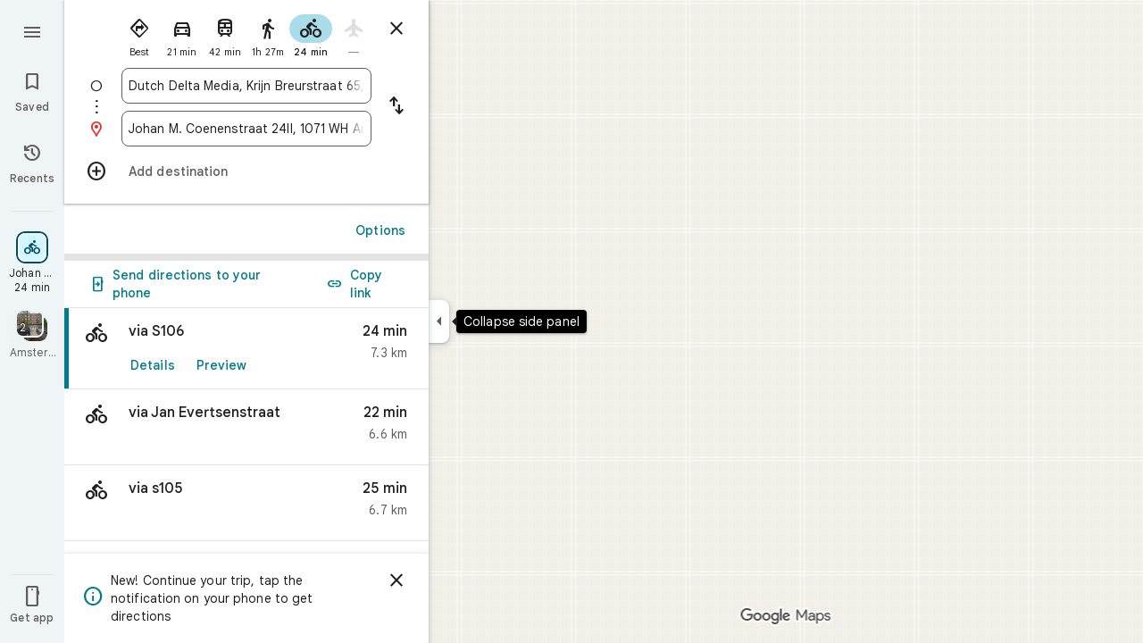

--- FILE ---
content_type: text/html; charset=UTF-8
request_url: https://www.google.de/maps/dir/52.3783200,4.8223100/52.3519600,4.8799900/data=!3m1!4b1!4m2!4m1!3e1
body_size: 71019
content:
<!DOCTYPE html><html itemscope="" itemtype="http://schema.org/Place" lang="en"> <head>   <link href="https://fonts.gstatic.com/" crossorigin="" rel="preconnect"> <link href="https://maps.gstatic.com/" crossorigin="" rel="preconnect"> <link href="https://www.gstatic.com/" crossorigin="" rel="preconnect"> <link href="https://fonts.gstatic.com/" rel="dns-prefetch"> <link href="https://maps.gstatic.com/" rel="dns-prefetch"> <link href="https://www.gstatic.com/" rel="dns-prefetch">   <link href="/maps/_/js/k=maps.m.en.QIuEoevfKhU.2021.O/m=sc2,per,mo,lp,ep,ti,stx,ds,dwi,enr,pwd,dw,pdm,log,std,b/am=yAEAkAiA/rt=j/d=1/rs=ACT90oForkCDH3EHOOk-1rpy7cN-VIB84Q?wli=m.d4fZ1TVuv9M.loadSv.O%3A%3Bm.4tQ12pYdhR8.mapcore.O%3A%3B&amp;cb=M" as="script" rel="preload" type="application/javascript" nonce="U2myCCZXeuFyxTtC8_Nv0A">  <link href="/maps/preview/opensearch.xml?hl=en" title="Google Maps" rel="search" type="application/opensearchdescription+xml"> <title>  Google Maps  </title> <meta content=" Find local businesses, view maps and get driving directions in Google Maps. " name="Description">  <meta content="Dutch Delta Media to Johan M. Coenenstraat 24II" itemprop="name"> <meta content="Dutch Delta Media to Johan M. Coenenstraat 24II" property="og:title">  <meta content="https://maps.google.com/maps/api/staticmap?center=52.36507624%2C4.81111534&amp;zoom=12&amp;size=900x900&amp;markers=52.3782432%2C4.8223685%7C52.3519866%2C4.8799893&amp;sensor=false&amp;client=google-maps-frontend&amp;signature=35wkY1RENDW-HCe6VMzgPp-kOxo" itemprop="image"> <meta content="https://maps.google.com/maps/api/staticmap?center=52.36507624%2C4.81111534&amp;zoom=12&amp;size=900x900&amp;markers=52.3782432%2C4.8223685%7C52.3519866%2C4.8799893&amp;sensor=false&amp;client=google-maps-frontend&amp;signature=35wkY1RENDW-HCe6VMzgPp-kOxo" property="og:image"> <meta content="900" property="og:image:width"> <meta content="900" property="og:image:height">  <meta content="Dutch Delta Media to Johan M. Coenenstraat 24II" property="og:site_name"> <meta content="summary" name="twitter:card">  <meta content="[base64]" http-equiv="origin-trial"> <meta content="initial-scale=1.0, maximum-scale=1.0, minimum-scale=1.0, user-scalable=no" name="viewport"> <meta content="notranslate" name="google"> <meta content="origin" name="referrer"> <meta content="ByHT0GXztW_RcGxS0o86DBf1WtNu02FfqlcT8njnSqU" name="google-site-verification"> <meta content="Diln__r3p9-tt39P2Cl2Amvx6oFB4PATnxuFBaw6ej8" name="google-site-verification"> <meta content="Q3PYRz1EUxp_7LF_eIg9Yh1cJa8_y9gnPgGfk4fDPes" name="google-site-verification">  <script nonce="U2myCCZXeuFyxTtC8_Nv0A">(function(){var kEI='LoJvadKHB8LMp84P6Oz_MA';window.APP_OPTIONS=[null,"20260113.0",null,["/search?tbm\u003dmap\u0026authuser\u003d0\u0026hl\u003den\u0026gl\u003dus","/s?tbm\u003dmap\u0026gs_ri\u003dmaps\u0026suggest\u003dp\u0026authuser\u003d0\u0026hl\u003den\u0026gl\u003dus","/maps/preview/directions?authuser\u003d0\u0026hl\u003den\u0026gl\u003dus",null,null,"/maps/rpc/vp?authuser\u003d0\u0026hl\u003den\u0026gl\u003dus",[["/maps/vt"],762,["/maps/vt/stream"],null,0,null,1005,"/maps/vt",null,null,"[base64]/[base64]/iMwiCNmT+CwIvfT4LAi0lvksCJjm+SwI96T6LCgGKAkoDCgP8s6dtQwEGAMwAhoIEgJlbhoCdXMgATI+CAwQAjAAOAHgAQaAAgG4AgHAAgHIAgHYAgHoAgGQAwHIAwHgAwHwAwbwAwnwAwzwAw/4Awj4Awv4Aw74AxUiBAYJDA8wgKMFOIgOSghsb3JlLXJlY2J9CB4SZBIoCAISCWxvcmUtcDEzbhi/hD2K1ZemCQUQpf63ForH1tALAJKX9NYLABoIEgJlbhoCdXMgATIsCAwQAjAAOAHgAQaAAgG4AgHAAgHIAgHYAgHoAgGQAwHIAwHgAwHwAwr4AxUiAQowgKMFONgESglsb3JlLXAxM25iwwEIHxKIARIaCAISEmNhdGVnb3JpY2FsLXNlYXJjaBi/[base64]/[base64]/wAxDwAxP4AwH4AwL4AwT4Awf4Awn4Awv4Awz4Aw34Aw74Aw/4AxD4AxL4AxaaBAIIAiINAAEDBQgKCwwNDg8QEzCEBzisAkoLYWlyLXF1YWxpdHlirQEIMxKCARIXCAISE2Fpci1xdWFsaXR5LWhlYXRtYXAaHBICZW4aAnVzYhIIRBIOCgNzZXQSB1JvYWRtYXAgASoMEgUIABCABC0AAIA/[base64]/[base64]////////////ARINCAQQ/v//////////ATjOxVM40cVTOLKsVDi63agCOJW6thY46ZK7IjjqkrsiOOySuyI4v8TGIji/iMwiONmT+Cw4vfT4LDi0lvks",null,["/maps/vt/proto"],"CvY/[base64]/[base64]/vBLKsVL7yqgKl/rcWlbq2FumSuyLqkrsi7JK7IrSn7wT3pPosmOb5LOOm7wS/xMYi/[base64]/gsvfT4LMCE3yK7oe8EtJb5LL+IzCLgAfoFgAIBIhcAAQIDBAUGBwgJCgsMDQ4PEBESExQVFjCAmp4BOICjBUoEYmlrZWL/AQgIEs8BEg8IAhIHdHJhbnNpdBi/[base64]/[base64]/ExiL9ne8E2ZP4LL30+CzAhN8iu6HvBLSW+Sy/iMwi4AH6BYACASIIDxAREhMUFRYwgJqeATiAowVKBmluZG9vcmKIAgg6Et4BEg0IABi/hD0iBQoDb2RsGh8SAmVuGgJ1cyjRCGISCEQSDgoDc2V0EgdSb2FkbWFwIAEqBS0AAIA/MjcIDBACMAA4AUACiAEB0gECGAHgAQaAAgG4AgHIAgHYAgHoAgGQAwGwAwHgAwGaBAQIARAByAUBogEGGAEwAXgBugFZzsVT0cVTut2oAu6f7wSyrFS+8qoCpf63FpW6thbpkrsi6pK7IuySuyK0p+8E96T6LJjm+Szjpu8Ev8TGIv2d7wTZk/gsvfT4LMCE3yK7oe8EtJb5LL+IzCLgAfoFgAIBGAEiCA8QERITFBUWMICangE4gKMFSg5pbmRvb3JfZGVmYXVsdGKNAggKEt4BEhgIAhi/[base64]/[base64]/vBLKsVL7yqgKl/rcWlbq2FumSuyLqkrsi7JK7IrSn7wT3pPosmOb5LOOm7wS/xMYi/Z3vBNmT+Cy99PgswITfIruh7wS0lvksv4jMIuAB+gWAAgEYASIWAAECAwQFBgcICQoLDA0ODxAREhMUFTCAmp4BOP///////////wFKCXNhdGVsbGl0ZWKyAggQEvkBEgsIBRIHc2hhZGluZxIMCAYSCGNvbnRvdXJzEgkIABIBbRi/[base64]/gsvfT4LMCE3yK7oe8EtJb5LL+IzCLgAfoFgAIBGAEiFwABAgMEBQYHCAkKCwwNDg8QERITFBUWMICangE4////////////[base64]/vBLKsVL7yqgKl/rcWlbq2FumSuyLqkrsi7JK7IrSn7wT3pPosmOb5LOOm7wS/xMYi/[base64]/vBLKsVL7yqgKl/rcWlbq2FumSuyLqkrsi7JK7IrSn7wT3pPosmOb5LOOm7wS/xMYi/[base64]/ExiL9ne8E2ZP4LL30+CzAhN8iu6HvBLSW+Sy/iMwi4AH6BYACASIXAAECAwQFBgcICQoLDA0ODxAREhMUFRYw////////////ATj///////////8BSgNzdnZizwIIHRKzAhJwCAISCGxvcmUtcmVjGL+EPfKh6sQJUAjOxVMI0cVTCLKsVAi63agCCJW6thYI6ZK7IgjqkrsiCOySuyIIv8TGIgi/iMwiCNmT+CwIvfT4LAi0lvksCJjm+SwI96T6LCgGKAkoDCgP8s6dtQwEGAMwAhoLEgJlbhoCdXMo0QggATJNCAwQAjAAOAFAAogBAeABBoACAbgCAcACAcgCAdgCAegCAZADAcgDAeADAfADBvADCfADDPADD/gDCPgDC/gDDvgDFZoEBAgBEAHIBQG6AVnOxVPRxVO63agC7p/vBLKsVL7yqgKl/rcWlbq2FumSuyLqkrsi7JK7IrSn7wT3pPosmOb5LOOm7wS/xMYi/Z3vBNmT+Cy99PgswITfIruh7wS0lvksv4jMIuAB+gWAAgEiBAYJDA8wgKMFOIgOSghsb3JlLXJlY2LzAQgeEtkBEigIAhIJbG9yZS1wMTNuGL+EPYrVl6YJBRCl/[base64]/ExiL9ne8E2ZP4LL30+CzAhN8iu6HvBLSW+Sy/[base64]/ExiL9ne8E2ZP4LL30+CzAhN8iu6HvBLSW+Sy/[base64]/vBLKsVL7yqgKl/rcWlbq2FumSuyLqkrsi7JK7IrSn7wT3pPosmOb5LOOm7wS/xMYi/[base64]/vBLKsVL7yqgKl/rcWlbq2FumSuyLqkrsi7JK7IrSn7wT3pPosmOb5LOOm7wS/xMYi/[base64]/ExiL9ne8E2ZP4LL30+CzAhN8iu6HvBLSW+Sy/[base64]/ExiL9ne8E2ZP4LL30+CzAhN8iu6HvBLSW+Sy/[base64]/[base64]/ADBfADCPADCvADC/ADDPADDfADDvADD/ADEPADE/gDAfgDAvgDBPgDB/gDCfgDC/gDDPgDDfgDDvgDD/gDEPgDEvgDFpoEBAgBEAHIBQG6AVnOxVPRxVO63agC7p/vBLKsVL7yqgKl/rcWlbq2FumSuyLqkrsi7JK7IrSn7wT3pPosmOb5LOOm7wS/xMYi/[base64]/ADBPADBfADBvADB/ADCPgDAfgDAvgDA/gDBPgDBfgDBvgDB/gDCPgDFpoEBAgBEAHIBQG6AVnOxVPRxVO63agC7p/vBLKsVL7yqgKl/rcWlbq2FumSuyLqkrsi7JK7IrSn7wT3pPosmOb5LOOm7wS/xMYi/[base64]/ExiL9ne8E2ZP4LL30+CzAhN8iu6HvBLSW+Sy/[base64]/vBLKsVL7yqgKl/rcWlbq2FumSuyLqkrsi7JK7IrSn7wT3pPosmOb5LOOm7wS/xMYi/[base64]/vBLKsVL7yqgKl/rcWlbq2FumSuyLqkrsi7JK7IrSn7wT3pPosmOb5LOOm7wS/xMYi/[base64]/ExiL9ne8E2ZP4LL30+CzAhN8iu6HvBLSW+Sy/[base64]/vBLKsVL7yqgKl/rcWlbq2FumSuyLqkrsi7JK7IrSn7wT3pPosmOb5LOOm7wS/xMYi/[base64]/ExiL9ne8E2ZP4LL30+CzAhN8iu6HvBLSW+Sy/[base64]/[base64]///////////wESDQgEEP7//////////wE4zsVTONHFUziyrFQ4ut2oAjiVurYWOOmSuyI46pK7IjjskrsiOL/ExiI4v4jMIjjZk/gsOL30+Cw4tJb5LA\u003d\u003d"],["//khms0.google.com/kh/v\u003d1005","//khms1.google.com/kh/v\u003d1005","//khms2.google.com/kh/v\u003d1005","//khms3.google.com/kh/v\u003d1005"],"/maps/preview/log204?authuser\u003d0\u0026hl\u003den\u0026gl\u003dus",null,null,null,null,"//kh.google.com/rt/earth",null,null,null,null,null,"/maps/preview/reveal?authuser\u003d0\u0026hl\u003den\u0026gl\u003dus",null,null,"/maps/rpc/photo/listentityphotos?authuser\u003d0\u0026hl\u003den\u0026gl\u003dus",null,null,null,"/maps/preview/placeupdate?authuser\u003d0\u0026hl\u003den\u0026gl\u003dus",null,"/maps/preview/placeactions/writeaction?authuser\u003d0\u0026hl\u003den\u0026gl\u003dus",null,"/gen_204",null,null,null,null,"/maps/rpc/reportdataproblem?authuser\u003d0\u0026hl\u003den\u0026gl\u003dus",null,"/maps/rpc/userprefswrite?authuser\u003d0\u0026hl\u003den\u0026gl\u003dus","/maps/rpc/userprefsread?authuser\u003d0\u0026hl\u003den\u0026gl\u003dus",null,null,"/maps/preview/pegman?authuser\u003d0\u0026hl\u003den\u0026gl\u003dus","/locationhistory/preview/mas?authuser\u003d0\u0026hl\u003den\u0026gl\u003dus","/maps/photometa/v1?authuser\u003d0\u0026hl\u003den\u0026gl\u003dus","/maps/preview/sendtodevice?authuser\u003d0\u0026hl\u003den\u0026gl\u003dus",null,"//khms.google.com/dm/",["https://lh3.ggpht.com/","https://lh4.ggpht.com/","https://lh5.ggpht.com/","https://lh6.ggpht.com/"],"/maps/photometa/ac/","/maps/photometa/si/v1?authuser\u003d0\u0026hl\u003den\u0026gl\u003dus",null,"/maps/timeline/_rpc/pd?authuser\u003d0\u0026hl\u003den\u0026gl\u003dus","/maps/timeline/_rpc/pc?authuser\u003d0\u0026hl\u003den\u0026gl\u003dus",null,"/maps/timeline/_rpc/phe?authuser\u003d0\u0026hl\u003den\u0026gl\u003dus",null,null,null,null,null,"/maps/photometa/acz/","/maps/rpc/getknowledgeentity?authuser\u003d0\u0026hl\u003den\u0026gl\u003dus","/maps/preview/pi?authuser\u003d0\u0026hl\u003den\u0026gl\u003dus",null,null,null,null,null,null,null,"/maps/preview/passiveassist?authuser\u003d0\u0026hl\u003den\u0026gl\u003dus","/maps/rpc/locationsharing/read?authuser\u003d0\u0026hl\u003den\u0026gl\u003dus",null,null,null,null,"/maps/rpc/areatraffic?authuser\u003d0\u0026hl\u003den\u0026gl\u003dus","/maps/preview/localposts?authuser\u003d0\u0026hl\u003den\u0026gl\u003dus",null,"/maps/preview/lp?authuser\u003d0\u0026hl\u003den\u0026gl\u003dus","/maps/rpc/blockaddomain?authuser\u003d0\u0026hl\u003den\u0026gl\u003dus",null,null,"/maps/rpc/rapfeatures?authuser\u003d0\u0026hl\u003den\u0026gl\u003dus",null,null,"/maps/rpc/merchantstatus?authuser\u003d0\u0026hl\u003den\u0026gl\u003dus",null,"/maps/preview/place?authuser\u003d0\u0026hl\u003den\u0026gl\u003dus","/maps/rpc/transit/lines?authuser\u003d0\u0026hl\u003den\u0026gl\u003dus",null,null,"/maps/timeline/_rpc/sync?authuser\u003d0\u0026hl\u003den\u0026gl\u003dus","https://streetviewpixels-pa.googleapis.com/?cb_client\u003dmaps_sv.tactile",null,"/maps/preview/entitylist/create?authuser\u003d0\u0026hl\u003den\u0026gl\u003dus","/maps/preview/entitylist/createitem?authuser\u003d0\u0026hl\u003den\u0026gl\u003dus","/maps/preview/entitylist/delete?authuser\u003d0\u0026hl\u003den\u0026gl\u003dus","/maps/preview/entitylist/deleteitem?authuser\u003d0\u0026hl\u003den\u0026gl\u003dus","/maps/preview/entitylist/getlist?authuser\u003d0\u0026hl\u003den\u0026gl\u003dus",null,"/maps/preview/entitylist/update?authuser\u003d0\u0026hl\u003den\u0026gl\u003dus","/maps/preview/entitylist/updateitem?authuser\u003d0\u0026hl\u003den\u0026gl\u003dus","/maps/preview/entitylist/updaterole?authuser\u003d0\u0026hl\u003den\u0026gl\u003dus","/maps/rpc/getugcpost?authuser\u003d0\u0026hl\u003den\u0026gl\u003dus","/maps/rpc/listugcposts?authuser\u003d0\u0026hl\u003den\u0026gl\u003dus","/maps/preview/entitylist/updatevisibility?authuser\u003d0\u0026hl\u003den\u0026gl\u003dus",null,"/maps/preview/placepreview?authuser\u003d0\u0026hl\u003den\u0026gl\u003dus","/maps/rpc/deletesearchhistorysuggest?authuser\u003d0\u0026hl\u003den\u0026gl\u003dus","/maps/rpc/getplaceugcpostinfo?authuser\u003d0\u0026hl\u003den\u0026gl\u003dus",null,"/maps/rpc/writemultiplechoiceanswer?authuser\u003d0\u0026hl\u003den\u0026gl\u003dus",null,null,null,"/maps/preview/entitylist/getlistparticipants?authuser\u003d0\u0026hl\u003den\u0026gl\u003dus",null,"/maps/rpc/suggestalongroute?authuser\u003d0\u0026hl\u003den\u0026gl\u003dus","/maps/rpc/batchdeleteanswers?authuser\u003d0\u0026hl\u003den\u0026gl\u003dus","/maps/rpc/deleteugcpost?authuser\u003d0\u0026hl\u003den\u0026gl\u003dus","/maps/rpc/voteugcpost?authuser\u003d0\u0026hl\u003den\u0026gl\u003dus",null,"/maps/rpc/deleteuserfactualedit?authuser\u003d0\u0026hl\u003den\u0026gl\u003dus"],null,null,null,null,["en","us","United States"],null,0,"LoJvadKHB8LMp84P6Oz_MA",null,null,null,null,null,null,null,null,null,null,null,[null,"a",null,null,null,null,null,null,null,null,null,null,null,null,null,null,null,[null,null,null,null,null,0,null,null,1,null,null,null,null,null,null,null,null,null,null,1,1],null,null,null,[null,null,null,null,null,2,3,2]],null,[1,2],0,["//www.google.com/intl/en_us/privacy.html","//www.google.com/intl/en_us/help/terms_maps.html",null,null,null,"//support.google.com/maps/?hl\u003den\u0026authuser\u003d0","https://docs.google.com/picker",null,null,null,"https://accounts.google.com/ServiceLogin?hl\u003den",[null,"Learn more",null,"0ahUKEwjS1pDhm5qSAxVC5skDHWj2HwYQ8FkIAigA",null,"newmaps_mylocation"],"https://business.google.com/create?service\u003dplus\u0026hl\u003den\u0026authuser\u003d0",null,"//www.google.com/settings/accounthistory/location?hl\u003den\u0026authuser\u003d0","/maps/timeline?hl\u003den\u0026authuser\u003d0",null,"https://support.google.com/websearch/answer/6276008","https://business.google.com?skipLandingPage\u003d1\u0026hl\u003den\u0026authuser\u003d0",null,[null,null,null,"https://business.google.com/mm/create?hl\u003den\u0026authuser\u003d0"],null,[null,null,null,"https://arvr.google.com/streaming/liteview?streaming_session_address\u003d78c11b69-98fe-41ed-b729-b88f8cff0efc.streamplease.net\u0026streaming_session_key\u003dAIzaSyAcA8JZffmDLbLYu6h52OJgICZcCMYr_bI"]],null,null,null,null,null,null,null,null,[null,null,null,null,null,null,81],[[null,null,null,null,[["crisis_overlay"],["lore-rec"]]]],0,null,null,null,[10200084,10210186,10210187,10211331,10211515,10211716,10212079,10212244,10212251,10212276,10212352,10212408,10212410,10212431,10212452,10212474,10212508,10212573,10212580,10212586,10212657,10212663,1368782,1368785,4861626,10211310,1381938,4897086,47054629,47029525,72272233,72272234,72272236,94278263,94270232,10212195,72458815,10211069,94243289,94255677,72860224,94260020,72549439],21600,null,null,null,1,null,null,0,null,null,null,[[[1,0,3],[2,1,2],[2,0,3],[8,0,3],[10,0,3],[10,1,2],[10,0,4],[9,1,2]],1],null,null,null,1,null,[1368782,1368785,4861626,10211310,1381938,4897086,47054629,47029525,72272233,72272234,72272236,10212276,94278263,94270232,10212195,72458815,10211069,94243289,94255677,72860224,10211515,94260020,72549439],null,null,null,null,null,null,1,null,[null,1,1,1,null,1,null,[1,null,1,1,1,1,1],1,null,null,1,null,1,null,null,null,null,null,1,null,null,1,null,1,1,null,null,null,null,1],null,null,null,"",null,null,null,1,["",0],[null,[["/maps/_/js/","m","maps.m.en.QIuEoevfKhU.2021.O","ACT90oG2lTUuWJZmY6sz2lLBkw2B8gVQMA","yAEAkAiA","m.d4fZ1TVuv9M.loadSv.O:;m.4tQ12pYdhR8.mapcore.O:;","maps.m.wGuX6RjBrH8.L.W.O","/maps/_/js/k\u003dmaps.m.en.QIuEoevfKhU.2021.O/ck\u003dmaps.m.wGuX6RjBrH8.L.W.O/m\u003d%s/am\u003dyAEAkAiA/rt\u003dj/d\u003d1/rs\u003dACT90oG2lTUuWJZmY6sz2lLBkw2B8gVQMA?cb\u003dM"],["/maps/_/js/","w","maps.w.en.CNfs9NlLEyA.2021.O","ACT90oFDL-E7SeRhHKIh4GxQxEoXUux5Vg","AAAC","w.TCY6fGyjDko.createLabeler.O:;w.d4fZ1TVuv9M.loadSv.O:;w.4tQ12pYdhR8.mapcore.O:;","maps.w.znqpkeZOnzI.L.W.O","/maps/_/js/k\u003dmaps.w.en.CNfs9NlLEyA.2021.O/ck\u003dmaps.w.znqpkeZOnzI.L.W.O/m\u003d%s/am\u003dAAAC/rt\u003dj/d\u003d1/rs\u003dACT90oFDL-E7SeRhHKIh4GxQxEoXUux5Vg?cb\u003dM"]]],null,0,null,null,"CAE\u003d",null,[[2,[900,"15 min"]],[2,[1800,"30 min"]],[0,[900,"15 min"]],[0,[1800,"30 min"]],[0,[3600,"1 hr"]],[0,[7200,"2 hr"]],[0,[10800,"3 hr"]],[0,[14400,"4 hr"]],[0,[21600,"6 hr"]]],null,null,0,null,[null,null,null,"/maps/_/js/k\u003dmaps.w.en.CNfs9NlLEyA.2021.O/m\u003dwtd,b/am\u003dAAAC/rt\u003dj/d\u003d1/rs\u003dACT90oG56-V5urp245_mm6T2TJPCFIIB6g?wli\u003dw.TCY6fGyjDko.createLabeler.O%3A%3Bw.d4fZ1TVuv9M.loadSv.O%3A%3Bw.4tQ12pYdhR8.mapcore.O%3A%3B\u0026cb\u003dM"],1,null,0,1,[[0,60,[3700242,3700949,3701384,102772546,103291643,116221152,116249039]],[[null,null,null,null,null,";this.gbar_\u003d{CONFIG:[[[0,\"www.gstatic.com\",\"og.qtm.en_US.Ih1AtrY7PQI.2019.O\",\"com\",\"en\",\"113\",0,[4,2,\"\",\"\",\"\",\"857966934\",\"0\"],null,\"LoJvadvHCMXK-LYP0bOOoAM\",null,0,\"og.qtm.xaa9DoYHOfE.L.W.O\",\"AA2YrTvSVfhQDtuoxvJGapfm71hG_jFqJg\",\"AA2YrTuU828GVrKPauzuvxVHkdTZvT50Zw\",\"\",2,1,200,\"USA\",null,null,\"1\",\"113\",1,null,null,79508299,null,0,0],null,[1,0.1000000014901161,2,1],null,[0,0,0,null,\"\",\"\",\"\",\"\",0,0,null,\"\"],[0,0,\"\",1,0,0,0,0,0,0,null,0,0,null,0,0,null,null,0,0,0,\"\",\"\",\"\",\"\",\"\",\"\",null,0,0,0,0,0,null,null,null,\"rgba(32,33,36,1)\",\"rgba(255,255,255,1)\",0,0,1,null,null,null,0],null,null,[\"1\",\"gci_91f30755d6a6b787dcc2a4062e6e9824.js\",\"googleapis.client:gapi.iframes\",\"\",\"en\"],null,null,null,null,[\"m;/_/scs/abc-static/_/js/k\u003dgapi.gapi.en.FZb77tO2YW4.O/d\u003d1/rs\u003dAHpOoo8lqavmo6ayfVxZovyDiP6g3TOVSQ/m\u003d__features__\",\"https://apis.google.com\",\"\",\"\",\"\",\"\",null,1,\"es_plusone_gc_20251208.0_p0\",\"en\",null,0],[0.009999999776482582,\"com\",\"113\",[null,\"\",\"0\",null,1,5184000,null,null,\"\",null,null,null,null,null,0,null,0,null,1,0,0,0,null,null,0,0,null,0,0,0,0,0],null,null,null,0],[1,null,null,40400,113,\"USA\",\"en\",\"857966934.0\",8,null,0,0,null,null,null,null,\"3700949,3701384,102772546,103291643,116221149,116221152,116249037,116249039\",null,null,null,\"LoJvadvHCMXK-LYP0bOOoAM\",0,0,0,null,2,5,\"nn\",185,0,0,null,null,1,79508299,0,0],[[null,null,null,\"https://www.gstatic.com/og/_/js/k\u003dog.qtm.en_US.Ih1AtrY7PQI.2019.O/rt\u003dj/m\u003dqabr,q_dnp,qcwid,qapid,qads,q_dg/exm\u003dqaaw,qadd,qaid,qein,qhaw,qhba,qhbr,qhch,qhga,qhid,qhin/d\u003d1/ed\u003d1/rs\u003dAA2YrTvSVfhQDtuoxvJGapfm71hG_jFqJg\"],[null,null,null,\"https://www.gstatic.com/og/_/ss/k\u003dog.qtm.xaa9DoYHOfE.L.W.O/m\u003dqcwid,d_b_gm3,d_wi_gm3,d_lo_gm3/excm\u003dqaaw,qadd,qaid,qein,qhaw,qhba,qhbr,qhch,qhga,qhid,qhin/d\u003d1/ed\u003d1/ct\u003dzgms/rs\u003dAA2YrTuU828GVrKPauzuvxVHkdTZvT50Zw\"]],null,null,null,[[[null,null,[null,null,null,\"https://ogs.google.de/widget/app/so?eom\u003d1\\u0026awwd\u003d1\\u0026scv\u003d1\\u0026dpi\u003d79508299\"],0,470,370,57,4,1,0,0,63,64,8000,\"https://www.google.com/intl/en/about/products?tab\u003dlh\",67,1,69,null,1,70,\"Can't seem to load the app launcher right now. Try again or go to the %1$sGoogle Products%2$s page.\",3,0,0,74,0,null,null,null,null,null,null,null,\"/widget/app/so\",null,null,null,null,null,null,null,0,null,null,null,null,null,null,null,null,null,null,1,null,144,null,null,3,0,0,0,0,\"(opens a new tab)\",null,1],[null,null,[null,null,null,\"https://ogs.google.de/widget/callout?eom\u003d1\\u0026dc\u003d1\"],null,280,420,70,25,0,null,0,null,null,8000,null,71,4,null,null,null,null,null,null,null,null,76,null,null,null,107,108,109,\"\",null,null,null,null,null,null,null,null,null,null,null,null,null,null,null,null,null,null,null,null,1]],null,null,\"1\",\"113\",1,0,null,\"en\",0,null,0,0,0,[null,\"\",null,null,null,0,null,0,0,\"\",\"\",\"\",\"https://ogads-pa.clients6.google.com\",0,0,0,\"\",\"\",0,0,null,86400,null,0,null,null,0,null,0,0,\"8559284470\",3,0,1,0],0,null,null,null,0,0,\"\",0]]],};this.gbar_\u003dthis.gbar_||{};(function(_){var window\u003dthis;\ntry{\n_._F_toggles_initialize\u003dfunction(a){(typeof globalThis!\u003d\u003d\"undefined\"?globalThis:typeof self!\u003d\u003d\"undefined\"?self:this)._F_toggles_gbar_\u003da||[]};(0,_._F_toggles_initialize)([]);\n/*\n\n Copyright The Closure Library Authors.\n SPDX-License-Identifier: Apache-2.0\n*/\nvar ja,pa,qa,ua,wa,xa,Fa,Ga,Za,bb,db,ib,eb,kb,qb,Db,Eb,Fb,Gb;_.aa\u003dfunction(a,b){if(Error.captureStackTrace)Error.captureStackTrace(this,_.aa);else{const c\u003dError().stack;c\u0026\u0026(this.stack\u003dc)}a\u0026\u0026(this.message\u003dString(a));b!\u003d\u003dvoid 0\u0026\u0026(this.cause\u003db)};_.ba\u003dfunction(a){a.Ck\u003d!0;return a};_.ia\u003dfunction(a){var b\u003da;if(da(b)){if(!/^\\s*(?:-?[1-9]\\d*|0)?\\s*$/.test(b))throw Error(String(b));}else if(ea(b)\u0026\u0026!Number.isSafeInteger(b))throw Error(String(b));return fa?BigInt(a):a\u003dha(a)?a?\"1\":\"0\":da(a)?a.trim()||\"0\":String(a)};\nja\u003dfunction(a,b){if(a.length\u003eb.length)return!1;if(a.length\u003cb.length||a\u003d\u003d\u003db)return!0;for(let c\u003d0;c\u003ca.length;c++){const d\u003da[c],e\u003db[c];if(d\u003ee)return!1;if(d\u003ce)return!0}};_.ka\u003dfunction(a){_.t.setTimeout(()\u003d\u003e{throw a;},0)};_.ma\u003dfunction(){return _.la().toLowerCase().indexOf(\"webkit\")!\u003d-1};_.la\u003dfunction(){var a\u003d_.t.navigator;return a\u0026\u0026(a\u003da.userAgent)?a:\"\"};pa\u003dfunction(a){if(!na||!oa)return!1;for(let b\u003d0;b\u003coa.brands.length;b++){const {brand:c}\u003doa.brands[b];if(c\u0026\u0026c.indexOf(a)!\u003d-1)return!0}return!1};\n_.u\u003dfunction(a){return _.la().indexOf(a)!\u003d-1};qa\u003dfunction(){return na?!!oa\u0026\u0026oa.brands.length\u003e0:!1};_.ra\u003dfunction(){return qa()?!1:_.u(\"Opera\")};_.sa\u003dfunction(){return qa()?!1:_.u(\"Trident\")||_.u(\"MSIE\")};_.ta\u003dfunction(){return _.u(\"Firefox\")||_.u(\"FxiOS\")};_.va\u003dfunction(){return _.u(\"Safari\")\u0026\u0026!(ua()||(qa()?0:_.u(\"Coast\"))||_.ra()||(qa()?0:_.u(\"Edge\"))||(qa()?pa(\"Microsoft Edge\"):_.u(\"Edg/\"))||(qa()?pa(\"Opera\"):_.u(\"OPR\"))||_.ta()||_.u(\"Silk\")||_.u(\"Android\"))};\nua\u003dfunction(){return qa()?pa(\"Chromium\"):(_.u(\"Chrome\")||_.u(\"CriOS\"))\u0026\u0026!(qa()?0:_.u(\"Edge\"))||_.u(\"Silk\")};wa\u003dfunction(){return na?!!oa\u0026\u0026!!oa.platform:!1};xa\u003dfunction(){return _.u(\"iPhone\")\u0026\u0026!_.u(\"iPod\")\u0026\u0026!_.u(\"iPad\")};_.ya\u003dfunction(){return xa()||_.u(\"iPad\")||_.u(\"iPod\")};_.za\u003dfunction(){return wa()?oa.platform\u003d\u003d\u003d\"macOS\":_.u(\"Macintosh\")};_.Ba\u003dfunction(a,b){return _.Aa(a,b)\u003e\u003d0};_.Ca\u003dfunction(a,b\u003d!1){return b\u0026\u0026Symbol.for\u0026\u0026a?Symbol.for(a):a!\u003dnull?Symbol(a):Symbol()};\n_.Ea\u003dfunction(a,b){return b\u003d\u003d\u003dvoid 0?a.j!\u003d\u003dDa\u0026\u0026!!(2\u0026(a.ha[_.v]|0)):!!(2\u0026b)\u0026\u0026a.j!\u003d\u003dDa};Fa\u003dfunction(a){return a};Ga\u003dfunction(a,b){a.__closure__error__context__984382||(a.__closure__error__context__984382\u003d{});a.__closure__error__context__984382.severity\u003db};_.Ha\u003dfunction(a){a\u003dError(a);Ga(a,\"warning\");return a};_.Ja\u003dfunction(a,b){if(a!\u003dnull){var c;var d\u003d(c\u003dIa)!\u003dnull?c:Ia\u003d{};c\u003dd[a]||0;c\u003e\u003db||(d[a]\u003dc+1,a\u003dError(),Ga(a,\"incident\"),_.ka(a))}};\n_.La\u003dfunction(a){if(typeof a!\u003d\u003d\"boolean\")throw Error(\"k`\"+_.Ka(a)+\"`\"+a);return a};_.Ma\u003dfunction(a){if(a\u003d\u003dnull||typeof a\u003d\u003d\u003d\"boolean\")return a;if(typeof a\u003d\u003d\u003d\"number\")return!!a};_.Oa\u003dfunction(a){if(!(0,_.Na)(a))throw _.Ha(\"enum\");return a|0};_.Pa\u003dfunction(a){if(typeof a!\u003d\u003d\"number\")throw _.Ha(\"int32\");if(!(0,_.Na)(a))throw _.Ha(\"int32\");return a|0};_.Qa\u003dfunction(a){if(a!\u003dnull\u0026\u0026typeof a!\u003d\u003d\"string\")throw Error();return a};_.Ra\u003dfunction(a){return a\u003d\u003dnull||typeof a\u003d\u003d\u003d\"string\"?a:void 0};\n_.Ua\u003dfunction(a,b,c){if(a!\u003dnull\u0026\u0026a[_.Sa]\u003d\u003d\u003d_.Ta)return a;if(Array.isArray(a)){var d\u003da[_.v]|0;c\u003dd|c\u002632|c\u00262;c!\u003d\u003dd\u0026\u0026(a[_.v]\u003dc);return new b(a)}};_.Xa\u003dfunction(a){const b\u003d_.Va(_.Wa);return b?a[b]:void 0};Za\u003dfunction(a,b){b\u003c100||_.Ja(Ya,1)};\nbb\u003dfunction(a,b,c,d){const e\u003dd!\u003d\u003dvoid 0;d\u003d!!d;var f\u003d_.Va(_.Wa),g;!e\u0026\u0026f\u0026\u0026(g\u003da[f])\u0026\u0026g.Ad(Za);f\u003d[];var h\u003da.length;let k;g\u003d4294967295;let l\u003d!1;const m\u003d!!(b\u002664),p\u003dm?b\u0026128?0:-1:void 0;if(!(b\u00261||(k\u003dh\u0026\u0026a[h-1],k!\u003dnull\u0026\u0026typeof k\u003d\u003d\u003d\"object\"\u0026\u0026k.constructor\u003d\u003d\u003dObject?(h--,g\u003dh):k\u003dvoid 0,!m||b\u0026128||e))){l\u003d!0;var r;g\u003d((r\u003d$a)!\u003dnull?r:Fa)(g-p,p,a,k,void 0)+p}b\u003dvoid 0;for(r\u003d0;r\u003ch;r++){let w\u003da[r];if(w!\u003dnull\u0026\u0026(w\u003dc(w,d))!\u003dnull)if(m\u0026\u0026r\u003e\u003dg){const E\u003dr-p;var q\u003dvoid 0;((q\u003db)!\u003dnull?q:b\u003d{})[E]\u003dw}else f[r]\u003dw}if(k)for(let w in k){q\u003d\nk[w];if(q\u003d\u003dnull||(q\u003dc(q,d))\u003d\u003dnull)continue;h\u003d+w;let E;if(m\u0026\u0026!Number.isNaN(h)\u0026\u0026(E\u003dh+p)\u003cg)f[E]\u003dq;else{let O;((O\u003db)!\u003dnull?O:b\u003d{})[w]\u003dq}}b\u0026\u0026(l?f.push(b):f[g]\u003db);e\u0026\u0026_.Va(_.Wa)\u0026\u0026(a\u003d_.Xa(a))\u0026\u0026\"function\"\u003d\u003dtypeof _.ab\u0026\u0026a instanceof _.ab\u0026\u0026(f[_.Wa]\u003da.i());return f};\ndb\u003dfunction(a){switch(typeof a){case \"number\":return Number.isFinite(a)?a:\"\"+a;case \"bigint\":return(0,_.cb)(a)?Number(a):\"\"+a;case \"boolean\":return a?1:0;case \"object\":if(Array.isArray(a)){const b\u003da[_.v]|0;return a.length\u003d\u003d\u003d0\u0026\u0026b\u00261?void 0:bb(a,b,db)}if(a!\u003dnull\u0026\u0026a[_.Sa]\u003d\u003d\u003d_.Ta)return eb(a);if(\"function\"\u003d\u003dtypeof _.fb\u0026\u0026a instanceof _.fb)return a.j();return}return a};ib\u003dfunction(a,b){if(b){$a\u003db\u003d\u003dnull||b\u003d\u003d\u003dFa||b[gb]!\u003d\u003dhb?Fa:b;try{return eb(a)}finally{$a\u003dvoid 0}}return eb(a)};\neb\u003dfunction(a){a\u003da.ha;return bb(a,a[_.v]|0,db)};\n_.lb\u003dfunction(a,b,c,d\u003d0){if(a\u003d\u003dnull){var e\u003d32;c?(a\u003d[c],e|\u003d128):a\u003d[];b\u0026\u0026(e\u003de\u0026-16760833|(b\u00261023)\u003c\u003c14)}else{if(!Array.isArray(a))throw Error(\"l\");e\u003da[_.v]|0;if(jb\u0026\u00261\u0026e)throw Error(\"m\");2048\u0026e\u0026\u0026!(2\u0026e)\u0026\u0026kb();if(e\u0026256)throw Error(\"n\");if(e\u002664)return(e|d)!\u003d\u003de\u0026\u0026(a[_.v]\u003de|d),a;if(c\u0026\u0026(e|\u003d128,c!\u003d\u003da[0]))throw Error(\"o\");a:{c\u003da;e|\u003d64;var f\u003dc.length;if(f){var g\u003df-1;const k\u003dc[g];if(k!\u003dnull\u0026\u0026typeof k\u003d\u003d\u003d\"object\"\u0026\u0026k.constructor\u003d\u003d\u003dObject){b\u003de\u0026128?0:-1;g-\u003db;if(g\u003e\u003d1024)throw Error(\"q\");for(var h in k)if(f\u003d+h,f\u003cg)c[f+\nb]\u003dk[h],delete k[h];else break;e\u003de\u0026-16760833|(g\u00261023)\u003c\u003c14;break a}}if(b){h\u003dMath.max(b,f-(e\u0026128?0:-1));if(h\u003e1024)throw Error(\"r\");e\u003de\u0026-16760833|(h\u00261023)\u003c\u003c14}}}a[_.v]\u003de|64|d;return a};kb\u003dfunction(){if(jb)throw Error(\"p\");_.Ja(mb,5)};\nqb\u003dfunction(a,b){if(typeof a!\u003d\u003d\"object\")return a;if(Array.isArray(a)){var c\u003da[_.v]|0;a.length\u003d\u003d\u003d0\u0026\u0026c\u00261?a\u003dvoid 0:c\u00262||(!b||4096\u0026c||16\u0026c?a\u003d_.nb(a,c,!1,b\u0026\u0026!(c\u002616)):(a[_.v]|\u003d34,c\u00264\u0026\u0026Object.freeze(a)));return a}if(a!\u003dnull\u0026\u0026a[_.Sa]\u003d\u003d\u003d_.Ta)return b\u003da.ha,c\u003db[_.v]|0,_.Ea(a,c)?a:_.ob(a,b,c)?_.pb(a,b):_.nb(b,c);if(\"function\"\u003d\u003dtypeof _.fb\u0026\u0026a instanceof _.fb)return a};_.pb\u003dfunction(a,b,c){a\u003dnew a.constructor(b);c\u0026\u0026(a.j\u003dDa);a.o\u003dDa;return a};\n_.nb\u003dfunction(a,b,c,d){d!\u003dnull||(d\u003d!!(34\u0026b));a\u003dbb(a,b,qb,d);d\u003d32;c\u0026\u0026(d|\u003d2);b\u003db\u002616769217|d;a[_.v]\u003db;return a};_.rb\u003dfunction(a){const b\u003da.ha,c\u003db[_.v]|0;return _.Ea(a,c)?_.ob(a,b,c)?_.pb(a,b,!0):new a.constructor(_.nb(b,c,!1)):a};_.sb\u003dfunction(a){if(a.j!\u003d\u003dDa)return!1;var b\u003da.ha;b\u003d_.nb(b,b[_.v]|0);b[_.v]|\u003d2048;a.ha\u003db;a.j\u003dvoid 0;a.o\u003dvoid 0;return!0};_.tb\u003dfunction(a){if(!_.sb(a)\u0026\u0026_.Ea(a,a.ha[_.v]|0))throw Error();};_.vb\u003dfunction(a,b){b\u003d\u003d\u003dvoid 0\u0026\u0026(b\u003da[_.v]|0);b\u002632\u0026\u0026!(b\u00264096)\u0026\u0026(a[_.v]\u003db|4096)};\n_.ob\u003dfunction(a,b,c){return c\u00262?!0:c\u002632\u0026\u0026!(c\u00264096)?(b[_.v]\u003dc|2,a.j\u003dDa,!0):!1};_.wb\u003dfunction(a,b,c,d,e){const f\u003dc+(e?0:-1);var g\u003da.length-1;if(g\u003e\u003d1+(e?0:-1)\u0026\u0026f\u003e\u003dg){const h\u003da[g];if(h!\u003dnull\u0026\u0026typeof h\u003d\u003d\u003d\"object\"\u0026\u0026h.constructor\u003d\u003d\u003dObject)return h[c]\u003dd,b}if(f\u003c\u003dg)return a[f]\u003dd,b;if(d!\u003d\u003dvoid 0){let h;g\u003d((h\u003db)!\u003dnull?h:b\u003da[_.v]|0)\u003e\u003e14\u00261023||536870912;c\u003e\u003dg?d!\u003dnull\u0026\u0026(a[g+(e?0:-1)]\u003d{[c]:d}):a[f]\u003dd}return b};\n_.yb\u003dfunction(a,b,c,d,e){let f\u003d!1;d\u003d_.xb(a,d,e,g\u003d\u003e{const h\u003d_.Ua(g,c,b);f\u003dh!\u003d\u003dg\u0026\u0026h!\u003dnull;return h});if(d!\u003dnull)return f\u0026\u0026!_.Ea(d)\u0026\u0026_.vb(a,b),d};_.zb\u003dfunction(){const a\u003dclass{constructor(){throw Error();}};Object.setPrototypeOf(a,a.prototype);return a};_.Ab\u003dfunction(a,b){return a!\u003dnull?!!a:!!b};_.x\u003dfunction(a,b){b\u003d\u003dvoid 0\u0026\u0026(b\u003d\"\");return a!\u003dnull?a:b};_.Bb\u003dfunction(a,b,c){for(const d in a)b.call(c,a[d],d,a)};_.Cb\u003dfunction(a){for(const b in a)return!1;return!0};Db\u003dObject.defineProperty;\nEb\u003dfunction(a){a\u003d[\"object\"\u003d\u003dtypeof globalThis\u0026\u0026globalThis,a,\"object\"\u003d\u003dtypeof window\u0026\u0026window,\"object\"\u003d\u003dtypeof self\u0026\u0026self,\"object\"\u003d\u003dtypeof global\u0026\u0026global];for(var b\u003d0;b\u003ca.length;++b){var c\u003da[b];if(c\u0026\u0026c.Math\u003d\u003dMath)return c}throw Error(\"a\");};Fb\u003dEb(this);Gb\u003dfunction(a,b){if(b)a:{var c\u003dFb;a\u003da.split(\".\");for(var d\u003d0;d\u003ca.length-1;d++){var e\u003da[d];if(!(e in c))break a;c\u003dc[e]}a\u003da[a.length-1];d\u003dc[a];b\u003db(d);b!\u003dd\u0026\u0026b!\u003dnull\u0026\u0026Db(c,a,{configurable:!0,writable:!0,value:b})}};Gb(\"globalThis\",function(a){return a||Fb});\nGb(\"Symbol.dispose\",function(a){return a?a:Symbol(\"b\")});var Jb,Kb,Nb;_.Hb\u003d_.Hb||{};_.t\u003dthis||self;Jb\u003dfunction(a,b){var c\u003d_.Ib(\"WIZ_global_data.oxN3nb\");a\u003dc\u0026\u0026c[a];return a!\u003dnull?a:b};Kb\u003d_.t._F_toggles_gbar_||[];_.Ib\u003dfunction(a,b){a\u003da.split(\".\");b\u003db||_.t;for(var c\u003d0;c\u003ca.length;c++)if(b\u003db[a[c]],b\u003d\u003dnull)return null;return b};_.Ka\u003dfunction(a){var b\u003dtypeof a;return b!\u003d\"object\"?b:a?Array.isArray(a)?\"array\":b:\"null\"};_.Lb\u003dfunction(a){var b\u003dtypeof a;return b\u003d\u003d\"object\"\u0026\u0026a!\u003dnull||b\u003d\u003d\"function\"};_.Mb\u003d\"closure_uid_\"+(Math.random()*1E9\u003e\u003e\u003e0);\nNb\u003dfunction(a,b,c){return a.call.apply(a.bind,arguments)};_.y\u003dfunction(a,b,c){_.y\u003dNb;return _.y.apply(null,arguments)};_.Ob\u003dfunction(a,b){var c\u003dArray.prototype.slice.call(arguments,1);return function(){var d\u003dc.slice();d.push.apply(d,arguments);return a.apply(this,d)}};_.z\u003dfunction(a,b){a\u003da.split(\".\");for(var c\u003d_.t,d;a.length\u0026\u0026(d\u003da.shift());)a.length||b\u003d\u003d\u003dvoid 0?c[d]\u0026\u0026c[d]!\u003d\u003dObject.prototype[d]?c\u003dc[d]:c\u003dc[d]\u003d{}:c[d]\u003db};_.Va\u003dfunction(a){return a};\n_.A\u003dfunction(a,b){function c(){}c.prototype\u003db.prototype;a.X\u003db.prototype;a.prototype\u003dnew c;a.prototype.constructor\u003da;a.uk\u003dfunction(d,e,f){for(var g\u003dArray(arguments.length-2),h\u003d2;h\u003carguments.length;h++)g[h-2]\u003darguments[h];return b.prototype[e].apply(d,g)}};_.A(_.aa,Error);_.aa.prototype.name\u003d\"CustomError\";var Pb\u003d!!(Kb[0]\u003e\u003e17\u00261),Qb\u003d!!(Kb[0]\u00264096),Rb\u003d!!(Kb[0]\u003e\u003e18\u00261),Sb\u003d!!(Kb[0]\u0026256),Tb\u003d!!(Kb[0]\u002632),Ub\u003d!!(Kb[0]\u00261024);var Vb,na,jb;Vb\u003dJb(1,!0);na\u003dPb?Rb:Jb(610401301,!1);jb\u003dPb?Qb||!Sb:Jb(748402147,!0);_.Wb\u003dPb?Qb||!Tb:Jb(824648567,!0);_.Xb\u003dPb?Qb||!Ub:Jb(824656860,Vb);_.Yb\u003d_.ba(a\u003d\u003ea!\u003d\u003dnull\u0026\u0026a!\u003d\u003dvoid 0);var ea\u003d_.ba(a\u003d\u003etypeof a\u003d\u003d\u003d\"number\"),da\u003d_.ba(a\u003d\u003etypeof a\u003d\u003d\u003d\"string\"),ha\u003d_.ba(a\u003d\u003etypeof a\u003d\u003d\u003d\"boolean\");var fa\u003dtypeof _.t.BigInt\u003d\u003d\u003d\"function\"\u0026\u0026typeof _.t.BigInt(0)\u003d\u003d\u003d\"bigint\";var ac,Zb,bc,$b;_.cb\u003d_.ba(a\u003d\u003efa?a\u003e\u003dZb\u0026\u0026a\u003c\u003d$b:a[0]\u003d\u003d\u003d\"-\"?ja(a,ac):ja(a,bc));ac\u003dNumber.MIN_SAFE_INTEGER.toString();Zb\u003dfa?BigInt(Number.MIN_SAFE_INTEGER):void 0;bc\u003dNumber.MAX_SAFE_INTEGER.toString();$b\u003dfa?BigInt(Number.MAX_SAFE_INTEGER):void 0;_.cc\u003dtypeof TextDecoder!\u003d\u003d\"undefined\";_.dc\u003dtypeof TextEncoder!\u003d\u003d\"undefined\";var oa,ec\u003d_.t.navigator;oa\u003dec?ec.userAgentData||null:null;_.Aa\u003dfunction(a,b){return Array.prototype.indexOf.call(a,b,void 0)};_.fc\u003dfunction(a,b,c){Array.prototype.forEach.call(a,b,c)};_.hc\u003dfunction(a,b){return Array.prototype.some.call(a,b,void 0)};_.ic\u003dfunction(a){_.ic[\" \"](a);return a};_.ic[\" \"]\u003dfunction(){};var vc;_.jc\u003d_.ra();_.kc\u003d_.sa();_.lc\u003d_.u(\"Edge\");_.mc\u003d_.u(\"Gecko\")\u0026\u0026!(_.ma()\u0026\u0026!_.u(\"Edge\"))\u0026\u0026!(_.u(\"Trident\")||_.u(\"MSIE\"))\u0026\u0026!_.u(\"Edge\");_.nc\u003d_.ma()\u0026\u0026!_.u(\"Edge\");_.oc\u003d_.za();_.pc\u003dwa()?oa.platform\u003d\u003d\u003d\"Windows\":_.u(\"Windows\");_.qc\u003dwa()?oa.platform\u003d\u003d\u003d\"Android\":_.u(\"Android\");_.rc\u003dxa();_.sc\u003d_.u(\"iPad\");_.tc\u003d_.u(\"iPod\");_.uc\u003d_.ya();\na:{let a\u003d\"\";const b\u003dfunction(){const c\u003d_.la();if(_.mc)return/rv:([^\\);]+)(\\)|;)/.exec(c);if(_.lc)return/Edge\\/([\\d\\.]+)/.exec(c);if(_.kc)return/\\b(?:MSIE|rv)[: ]([^\\);]+)(\\)|;)/.exec(c);if(_.nc)return/WebKit\\/(\\S+)/.exec(c);if(_.jc)return/(?:Version)[ \\/]?(\\S+)/.exec(c)}();b\u0026\u0026(a\u003db?b[1]:\"\");if(_.kc){var wc;const c\u003d_.t.document;wc\u003dc?c.documentMode:void 0;if(wc!\u003dnull\u0026\u0026wc\u003eparseFloat(a)){vc\u003dString(wc);break a}}vc\u003da}_.xc\u003dvc;_.yc\u003d_.ta();_.zc\u003dxa()||_.u(\"iPod\");_.Ac\u003d_.u(\"iPad\");_.Bc\u003d_.u(\"Android\")\u0026\u0026!(ua()||_.ta()||_.ra()||_.u(\"Silk\"));_.Cc\u003dua();_.Dc\u003d_.va()\u0026\u0026!_.ya();var Ya,mb,gb;_.Wa\u003d_.Ca();_.Ec\u003d_.Ca();Ya\u003d_.Ca();_.Fc\u003d_.Ca();mb\u003d_.Ca();_.Sa\u003d_.Ca(\"m_m\",!0);gb\u003d_.Ca();_.Gc\u003d_.Ca();var Ic;_.v\u003d_.Ca(\"jas\",!0);Ic\u003d[];Ic[_.v]\u003d7;_.Hc\u003dObject.freeze(Ic);var Da;_.Ta\u003d{};Da\u003d{};_.Jc\u003dObject.freeze({});var hb\u003d{};var Ia\u003dvoid 0;_.Kc\u003dtypeof BigInt\u003d\u003d\u003d\"function\"?BigInt.asIntN:void 0;_.Lc\u003dNumber.isSafeInteger;_.Na\u003dNumber.isFinite;_.Mc\u003dMath.trunc;var $a;_.Nc\u003d_.ia(0);_.Oc\u003d{};_.Pc\u003dfunction(a,b,c,d,e){b\u003d_.xb(a.ha,b,c,e);if(b!\u003d\u003dnull||d\u0026\u0026a.o!\u003d\u003dDa)return b};_.xb\u003dfunction(a,b,c,d){if(b\u003d\u003d\u003d-1)return null;const e\u003db+(c?0:-1),f\u003da.length-1;let g,h;if(!(f\u003c1+(c?0:-1))){if(e\u003e\u003df)if(g\u003da[f],g!\u003dnull\u0026\u0026typeof g\u003d\u003d\u003d\"object\"\u0026\u0026g.constructor\u003d\u003d\u003dObject)c\u003dg[b],h\u003d!0;else if(e\u003d\u003d\u003df)c\u003dg;else return;else c\u003da[e];if(d\u0026\u0026c!\u003dnull){d\u003dd(c);if(d\u003d\u003dnull)return d;if(!Object.is(d,c))return h?g[b]\u003dd:a[e]\u003dd,d}return c}};_.Qc\u003dfunction(a,b,c,d){_.tb(a);const e\u003da.ha;_.wb(e,e[_.v]|0,b,c,d);return a};\n_.B\u003dfunction(a,b,c,d){let e\u003da.ha,f\u003de[_.v]|0;b\u003d_.yb(e,f,b,c,d);if(b\u003d\u003dnull)return b;f\u003de[_.v]|0;if(!_.Ea(a,f)){const g\u003d_.rb(b);g!\u003d\u003db\u0026\u0026(_.sb(a)\u0026\u0026(e\u003da.ha,f\u003de[_.v]|0),b\u003dg,f\u003d_.wb(e,f,c,b,d),_.vb(e,f))}return b};_.C\u003dfunction(a,b,c){c\u003d\u003dnull\u0026\u0026(c\u003dvoid 0);_.Qc(a,b,c);c\u0026\u0026!_.Ea(c)\u0026\u0026_.vb(a.ha);return a};_.D\u003dfunction(a,b,c\u003d!1,d){let e;return(e\u003d_.Ma(_.Pc(a,b,d)))!\u003dnull?e:c};_.F\u003dfunction(a,b,c\u003d\"\",d){let e;return(e\u003d_.Ra(_.Pc(a,b,d)))!\u003dnull?e:c};_.G\u003dfunction(a,b,c){return _.Ra(_.Pc(a,b,c,_.Oc))};\n_.H\u003dfunction(a,b,c,d){return _.Qc(a,b,c\u003d\u003dnull?c:_.La(c),d)};_.I\u003dfunction(a,b,c){return _.Qc(a,b,c\u003d\u003dnull?c:_.Pa(c))};_.K\u003dfunction(a,b,c,d){return _.Qc(a,b,_.Qa(c),d)};_.L\u003dfunction(a,b,c,d){return _.Qc(a,b,c\u003d\u003dnull?c:_.Oa(c),d)};_.M\u003dclass{constructor(a,b,c){this.ha\u003d_.lb(a,b,c,2048)}toJSON(){return ib(this)}wa(a){return JSON.stringify(ib(this,a))}};_.M.prototype[_.Sa]\u003d_.Ta;_.M.prototype.toString\u003dfunction(){return this.ha.toString()};_.Sc\u003d_.zb();_.Tc\u003d_.zb();_.Uc\u003d_.zb();_.Vc\u003dSymbol();var Wc\u003dclass extends _.M{constructor(a){super(a)}};_.Xc\u003dclass extends _.M{constructor(a){super(a)}D(a){return _.I(this,3,a)}};_.Yc\u003dclass extends _.M{constructor(a){super(a)}};_.N\u003dfunction(){this.qa\u003dthis.qa;this.Y\u003dthis.Y};_.N.prototype.qa\u003d!1;_.N.prototype.isDisposed\u003dfunction(){return this.qa};_.N.prototype.dispose\u003dfunction(){this.qa||(this.qa\u003d!0,this.R())};_.N.prototype[Symbol.dispose]\u003dfunction(){this.dispose()};_.N.prototype.R\u003dfunction(){if(this.Y)for(;this.Y.length;)this.Y.shift()()};var Zc\u003dclass extends _.N{constructor(){var a\u003dwindow;super();this.o\u003da;this.i\u003d[];this.j\u003d{}}resolve(a){let b\u003dthis.o;a\u003da.split(\".\");const c\u003da.length;for(let d\u003d0;d\u003cc;++d)if(b[a[d]])b\u003db[a[d]];else return null;return b instanceof Function?b:null}wb(){const a\u003dthis.i.length,b\u003dthis.i,c\u003d[];for(let d\u003d0;d\u003ca;++d){const e\u003db[d].i(),f\u003dthis.resolve(e);if(f\u0026\u0026f!\u003dthis.j[e])try{b[d].wb(f)}catch(g){}else c.push(b[d])}this.i\u003dc.concat(b.slice(a))}};var ad\u003dclass extends _.N{constructor(){var a\u003d_.$c;super();this.o\u003da;this.A\u003dthis.i\u003dnull;this.v\u003d0;this.B\u003d{};this.j\u003d!1;a\u003dwindow.navigator.userAgent;a.indexOf(\"MSIE\")\u003e\u003d0\u0026\u0026a.indexOf(\"Trident\")\u003e\u003d0\u0026\u0026(a\u003d/\\b(?:MSIE|rv)[: ]([^\\);]+)(\\)|;)/.exec(a))\u0026\u0026a[1]\u0026\u0026parseFloat(a[1])\u003c9\u0026\u0026(this.j\u003d!0)}C(a,b){this.i\u003db;this.A\u003da;b.preventDefault?b.preventDefault():b.returnValue\u003d!1}};_.bd\u003dclass extends _.M{constructor(a){super(a)}};var cd\u003dclass extends _.M{constructor(a){super(a)}};var fd;_.dd\u003dfunction(a,b,c\u003d98,d\u003dnew _.Xc){if(a.i){const e\u003dnew Wc;_.K(e,1,b.message);_.K(e,2,b.stack);_.I(e,3,b.lineNumber);_.L(e,5,1);_.C(d,40,e);a.i.log(c,d)}};fd\u003dclass{constructor(){var a\u003ded;this.i\u003dnull;_.D(a,4,!0)}log(a,b,c\u003dnew _.Xc){_.dd(this,a,98,c)}};var gd,hd;gd\u003dfunction(a){if(a.o.length\u003e0){var b\u003da.i!\u003d\u003dvoid 0,c\u003da.j!\u003d\u003dvoid 0;if(b||c){b\u003db?a.v:a.A;c\u003da.o;a.o\u003d[];try{_.fc(c,b,a)}catch(d){console.error(d)}}}};_.id\u003dclass{constructor(a){this.i\u003da;this.j\u003dvoid 0;this.o\u003d[]}then(a,b,c){this.o.push(new hd(a,b,c));gd(this)}resolve(a){if(this.i!\u003d\u003dvoid 0||this.j!\u003d\u003dvoid 0)throw Error(\"v\");this.i\u003da;gd(this)}reject(a){if(this.i!\u003d\u003dvoid 0||this.j!\u003d\u003dvoid 0)throw Error(\"v\");this.j\u003da;gd(this)}v(a){a.j\u0026\u0026a.j.call(a.i,this.i)}A(a){a.o\u0026\u0026a.o.call(a.i,this.j)}};\nhd\u003dclass{constructor(a,b,c){this.j\u003da;this.o\u003db;this.i\u003dc}};_.jd\u003da\u003d\u003e{var b\u003d\"uc\";if(a.uc\u0026\u0026a.hasOwnProperty(b))return a.uc;b\u003dnew a;return a.uc\u003db};_.P\u003dclass{constructor(){this.v\u003dnew _.id;this.i\u003dnew _.id;this.D\u003dnew _.id;this.B\u003dnew _.id;this.C\u003dnew _.id;this.A\u003dnew _.id;this.o\u003dnew _.id;this.j\u003dnew _.id;this.F\u003dnew _.id;this.G\u003dnew _.id}K(){return this.v}qa(){return this.i}O(){return this.D}M(){return this.B}P(){return this.C}L(){return this.A}Y(){return this.o}J(){return this.j}N(){return this.F}static i(){return _.jd(_.P)}};var md;_.ld\u003dfunction(){return _.B(_.kd,_.Yc,5)};md\u003dclass extends _.M{constructor(a){super(a)}};var nd;window.gbar_\u0026\u0026window.gbar_.CONFIG?nd\u003dwindow.gbar_.CONFIG[0]||{}:nd\u003d[];_.kd\u003dnew md(nd);var ed;ed\u003d_.B(_.kd,cd,3)||new cd;_.$c\u003dnew fd;_.z(\"gbar_._DumpException\",function(a){_.$c?_.$c.log(a):console.error(a)});_.od\u003dnew ad;var qd;_.rd\u003dfunction(a,b){var c\u003d_.pd.i();if(a in c.i){if(c.i[a]!\u003db)throw new qd;}else{c.i[a]\u003db;const h\u003dc.j[a];if(h)for(let k\u003d0,l\u003dh.length;k\u003cl;k++){b\u003dh[k];var d\u003dc.i;delete b.i[a];if(_.Cb(b.i)){for(var e\u003db.j.length,f\u003dArray(e),g\u003d0;g\u003ce;g++)f[g]\u003dd[b.j[g]];b.o.apply(b.v,f)}}delete c.j[a]}};_.pd\u003dclass{constructor(){this.i\u003d{};this.j\u003d{}}static i(){return _.jd(_.pd)}};_.sd\u003dclass extends _.aa{constructor(){super()}};qd\u003dclass extends _.sd{};_.z(\"gbar.A\",_.id);_.id.prototype.aa\u003d_.id.prototype.then;_.z(\"gbar.B\",_.P);_.P.prototype.ba\u003d_.P.prototype.qa;_.P.prototype.bb\u003d_.P.prototype.O;_.P.prototype.bd\u003d_.P.prototype.P;_.P.prototype.bf\u003d_.P.prototype.K;_.P.prototype.bg\u003d_.P.prototype.M;_.P.prototype.bh\u003d_.P.prototype.L;_.P.prototype.bj\u003d_.P.prototype.Y;_.P.prototype.bk\u003d_.P.prototype.J;_.P.prototype.bl\u003d_.P.prototype.N;_.z(\"gbar.a\",_.P.i());window.gbar\u0026\u0026window.gbar.ap\u0026\u0026window.gbar.ap(window.gbar.a);var td\u003dnew Zc;_.rd(\"api\",td);\nvar ud\u003d_.ld()||new _.Yc,vd\u003dwindow,wd\u003d_.x(_.G(ud,8));vd.__PVT\u003dwd;_.rd(\"eq\",_.od);\n}catch(e){_._DumpException(e)}\ntry{\n_.xd\u003dclass extends _.M{constructor(a){super(a)}};\n}catch(e){_._DumpException(e)}\ntry{\nvar yd\u003dclass extends _.M{constructor(a){super(a)}};var zd\u003dclass extends _.N{constructor(){super();this.j\u003d[];this.i\u003d[]}o(a,b){this.j.push({features:a,options:b!\u003dnull?b:null})}init(a,b,c){window.gapi\u003d{};const d\u003dwindow.___jsl\u003d{};d.h\u003d_.x(_.G(a,1));_.Ma(_.Pc(a,12))!\u003dnull\u0026\u0026(d.dpo\u003d_.Ab(_.D(a,12)));d.ms\u003d_.x(_.G(a,2));d.m\u003d_.x(_.G(a,3));d.l\u003d[];_.F(b,1)\u0026\u0026(a\u003d_.G(b,3))\u0026\u0026this.i.push(a);_.F(c,1)\u0026\u0026(c\u003d_.G(c,2))\u0026\u0026this.i.push(c);_.z(\"gapi.load\",(0,_.y)(this.o,this));return this}};var Ad\u003d_.B(_.kd,_.bd,14);if(Ad){var Bd\u003d_.B(_.kd,_.xd,9)||new _.xd,Dd\u003dnew yd,Ed\u003dnew zd;Ed.init(Ad,Bd,Dd);_.rd(\"gs\",Ed)};\n}catch(e){_._DumpException(e)}\n})(this.gbar_);\n// Google Inc.\n"],null,[null,null,null,null,null,"this.gbar_\u003dthis.gbar_||{};(function(_){var window\u003dthis;\ntry{\n_.Fd\u003dfunction(a,b,c){if(!a.j)if(c instanceof Array)for(var d of c)_.Fd(a,b,d);else{d\u003d(0,_.y)(a.C,a,b);const e\u003da.v+c;a.v++;b.dataset.eqid\u003de;a.B[e]\u003dd;b\u0026\u0026b.addEventListener?b.addEventListener(c,d,!1):b\u0026\u0026b.attachEvent?b.attachEvent(\"on\"+c,d):a.o.log(Error(\"t`\"+b))}};\n}catch(e){_._DumpException(e)}\ntry{\nvar Gd\u003ddocument.querySelector(\".gb_J .gb_B\"),Hd\u003ddocument.querySelector(\"#gb.gb_ad\");Gd\u0026\u0026!Hd\u0026\u0026_.Fd(_.od,Gd,\"click\");\n}catch(e){_._DumpException(e)}\ntry{\n_.qh\u003dfunction(a){if(a.v)return a.v;for(const b in a.i)if(a.i[b].ka()\u0026\u0026a.i[b].B())return a.i[b];return null};_.rh\u003dfunction(a,b){a.i[b.J()]\u003db};var sh\u003dnew class extends _.N{constructor(){var a\u003d_.$c;super();this.B\u003da;this.v\u003dnull;this.o\u003d{};this.C\u003d{};this.i\u003d{};this.j\u003dnull}A(a){this.i[a]\u0026\u0026(_.qh(this)\u0026\u0026_.qh(this).J()\u003d\u003da||this.i[a].P(!0))}Ua(a){this.j\u003da;for(const b in this.i)this.i[b].ka()\u0026\u0026this.i[b].Ua(a)}oc(a){return a in this.i?this.i[a]:null}};_.rd(\"dd\",sh);\n}catch(e){_._DumpException(e)}\ntry{\n_.Ji\u003dfunction(a,b){return _.H(a,36,b)};\n}catch(e){_._DumpException(e)}\ntry{\nvar Ki\u003ddocument.querySelector(\".gb_z .gb_B\"),Li\u003ddocument.querySelector(\"#gb.gb_ad\");Ki\u0026\u0026!Li\u0026\u0026_.Fd(_.od,Ki,\"click\");\n}catch(e){_._DumpException(e)}\n})(this.gbar_);\n// Google Inc.\n"],[null,"\u003cdiv\u003e\u003cdiv class\u003d\"gb_L\"\u003eGoogle apps\u003c/div\u003e\u003c/div\u003e"],[null,null,null,null,null,"this.gbar_\u003dthis.gbar_||{};(function(_){var window\u003dthis;\ntry{\nvar Od;Od\u003dclass extends _.sd{};_.Pd\u003dfunction(a,b){if(b in a.i)return a.i[b];throw new Od;};_.Qd\u003dfunction(a){return _.Pd(_.pd.i(),a)};\n}catch(e){_._DumpException(e)}\ntry{\n/*\n\n Copyright Google LLC\n SPDX-License-Identifier: Apache-2.0\n*/\nvar Td;_.Rd\u003dfunction(a){const b\u003da.length;if(b\u003e0){const c\u003dArray(b);for(let d\u003d0;d\u003cb;d++)c[d]\u003da[d];return c}return[]};Td\u003dfunction(a){return new _.Sd(b\u003d\u003eb.substr(0,a.length+1).toLowerCase()\u003d\u003d\u003da+\":\")};_.Ud\u003dglobalThis.trustedTypes;_.Vd\u003dclass{constructor(a){this.i\u003da}toString(){return this.i}};_.Wd\u003dnew _.Vd(\"about:invalid#zClosurez\");_.Sd\u003dclass{constructor(a){this.Wh\u003da}};_.Xd\u003d[Td(\"data\"),Td(\"http\"),Td(\"https\"),Td(\"mailto\"),Td(\"ftp\"),new _.Sd(a\u003d\u003e/^[^:]*([/?#]|$)/.test(a))];_.Yd\u003dclass{constructor(a){this.i\u003da}toString(){return this.i+\"\"}};_.Zd\u003dnew _.Yd(_.Ud?_.Ud.emptyHTML:\"\");\n}catch(e){_._DumpException(e)}\ntry{\nvar de,pe,se,ce,ee,je;_.$d\u003dfunction(a){return a\u003d\u003dnull?a:(0,_.Na)(a)?a|0:void 0};_.ae\u003dfunction(a){if(a\u003d\u003dnull)return a;if(typeof a\u003d\u003d\u003d\"string\"\u0026\u0026a)a\u003d+a;else if(typeof a!\u003d\u003d\"number\")return;return(0,_.Na)(a)?a|0:void 0};_.be\u003dfunction(a,b){return a.lastIndexOf(b,0)\u003d\u003d0};de\u003dfunction(){let a\u003dnull;if(!ce)return a;try{const b\u003dc\u003d\u003ec;a\u003dce.createPolicy(\"ogb-qtm#html\",{createHTML:b,createScript:b,createScriptURL:b})}catch(b){}return a};_.fe\u003dfunction(){ee\u003d\u003d\u003dvoid 0\u0026\u0026(ee\u003dde());return ee};\n_.he\u003dfunction(a){const b\u003d_.fe();a\u003db?b.createScriptURL(a):a;return new _.ge(a)};_.ie\u003dfunction(a){if(a instanceof _.ge)return a.i;throw Error(\"x\");};_.ke\u003dfunction(a){if(je.test(a))return a};_.le\u003dfunction(a){if(a instanceof _.Vd)if(a instanceof _.Vd)a\u003da.i;else throw Error(\"x\");else a\u003d_.ke(a);return a};_.me\u003dfunction(a,b\u003ddocument){let c;const d\u003d(c\u003db.querySelector)\u003d\u003dnull?void 0:c.call(b,`${a}[nonce]`);return d\u003d\u003dnull?\"\":d.nonce||d.getAttribute(\"nonce\")||\"\"};\n_.ne\u003dfunction(a,b,c,d){return _.$d(_.Pc(a,b,c,d))};_.R\u003dfunction(a,b,c){return _.Ma(_.Pc(a,b,c,_.Oc))};_.oe\u003dfunction(a,b){return _.ae(_.Pc(a,b,void 0,_.Oc))};pe\u003dclass extends _.M{constructor(a){super(a)}Yb(a){return _.K(this,24,a)}};_.qe\u003dfunction(){return _.B(_.kd,pe,1)};_.re\u003dfunction(a){var b\u003d_.Ka(a);return b\u003d\u003d\"array\"||b\u003d\u003d\"object\"\u0026\u0026typeof a.length\u003d\u003d\"number\"};ce\u003d_.Ud;_.ge\u003dclass{constructor(a){this.i\u003da}toString(){return this.i+\"\"}};je\u003d/^\\s*(?!javascript:)(?:[\\w+.-]+:|[^:/?#]*(?:[/?#]|$))/i;var ye,Ce,te;_.ve\u003dfunction(a){return a?new te(_.ue(a)):se||(se\u003dnew te)};_.we\u003dfunction(a,b){return typeof b\u003d\u003d\u003d\"string\"?a.getElementById(b):b};_.S\u003dfunction(a,b){var c\u003db||document;c.getElementsByClassName?a\u003dc.getElementsByClassName(a)[0]:(c\u003ddocument,a\u003da?(b||c).querySelector(a?\".\"+a:\"\"):_.xe(c,\"*\",a,b)[0]||null);return a||null};_.xe\u003dfunction(a,b,c,d){a\u003dd||a;return(b\u003db\u0026\u0026b!\u003d\"*\"?String(b).toUpperCase():\"\")||c?a.querySelectorAll(b+(c?\".\"+c:\"\")):a.getElementsByTagName(\"*\")};\n_.ze\u003dfunction(a,b){_.Bb(b,function(c,d){d\u003d\u003d\"style\"?a.style.cssText\u003dc:d\u003d\u003d\"class\"?a.className\u003dc:d\u003d\u003d\"for\"?a.htmlFor\u003dc:ye.hasOwnProperty(d)?a.setAttribute(ye[d],c):_.be(d,\"aria-\")||_.be(d,\"data-\")?a.setAttribute(d,c):a[d]\u003dc})};ye\u003d{cellpadding:\"cellPadding\",cellspacing:\"cellSpacing\",colspan:\"colSpan\",frameborder:\"frameBorder\",height:\"height\",maxlength:\"maxLength\",nonce:\"nonce\",role:\"role\",rowspan:\"rowSpan\",type:\"type\",usemap:\"useMap\",valign:\"vAlign\",width:\"width\"};\n_.Ae\u003dfunction(a){return a?a.defaultView:window};_.De\u003dfunction(a,b){const c\u003db[1],d\u003d_.Be(a,String(b[0]));c\u0026\u0026(typeof c\u003d\u003d\u003d\"string\"?d.className\u003dc:Array.isArray(c)?d.className\u003dc.join(\" \"):_.ze(d,c));b.length\u003e2\u0026\u0026Ce(a,d,b);return d};Ce\u003dfunction(a,b,c){function d(e){e\u0026\u0026b.appendChild(typeof e\u003d\u003d\u003d\"string\"?a.createTextNode(e):e)}for(let e\u003d2;e\u003cc.length;e++){const f\u003dc[e];!_.re(f)||_.Lb(f)\u0026\u0026f.nodeType\u003e0?d(f):_.fc(f\u0026\u0026typeof f.length\u003d\u003d\"number\"\u0026\u0026typeof f.item\u003d\u003d\"function\"?_.Rd(f):f,d)}};\n_.Ee\u003dfunction(a){return _.Be(document,a)};_.Be\u003dfunction(a,b){b\u003dString(b);a.contentType\u003d\u003d\u003d\"application/xhtml+xml\"\u0026\u0026(b\u003db.toLowerCase());return a.createElement(b)};_.Fe\u003dfunction(a){let b;for(;b\u003da.firstChild;)a.removeChild(b)};_.Ge\u003dfunction(a){return a\u0026\u0026a.parentNode?a.parentNode.removeChild(a):null};_.He\u003dfunction(a,b){return a\u0026\u0026b?a\u003d\u003db||a.contains(b):!1};_.ue\u003dfunction(a){return a.nodeType\u003d\u003d9?a:a.ownerDocument||a.document};te\u003dfunction(a){this.i\u003da||_.t.document||document};_.n\u003dte.prototype;\n_.n.H\u003dfunction(a){return _.we(this.i,a)};_.n.Ra\u003dfunction(a,b,c){return _.De(this.i,arguments)};_.n.appendChild\u003dfunction(a,b){a.appendChild(b)};_.n.Pe\u003d_.Fe;_.n.tg\u003d_.Ge;_.n.rg\u003d_.He;\n}catch(e){_._DumpException(e)}\ntry{\n_.Qi\u003dfunction(a){const b\u003d_.me(\"script\",a.ownerDocument);b\u0026\u0026a.setAttribute(\"nonce\",b)};_.Ri\u003dfunction(a){if(!a)return null;a\u003d_.G(a,4);var b;a\u003d\u003d\u003dnull||a\u003d\u003d\u003dvoid 0?b\u003dnull:b\u003d_.he(a);return b};_.Si\u003dfunction(a,b,c){a\u003da.ha;return _.yb(a,a[_.v]|0,b,c)!\u003d\u003dvoid 0};_.Ti\u003dclass extends _.M{constructor(a){super(a)}};_.Ui\u003dfunction(a,b){return(b||document).getElementsByTagName(String(a))};\n}catch(e){_._DumpException(e)}\ntry{\nvar Wi\u003dfunction(a,b,c){a\u003cb?Vi(a+1,b):_.$c.log(Error(\"W`\"+a+\"`\"+b),{url:c})},Vi\u003dfunction(a,b){if(Xi){const c\u003d_.Ee(\"SCRIPT\");c.async\u003d!0;c.type\u003d\"text/javascript\";c.charset\u003d\"UTF-8\";c.src\u003d_.ie(Xi);_.Qi(c);c.onerror\u003d_.Ob(Wi,a,b,c.src);_.Ui(\"HEAD\")[0].appendChild(c)}},Yi\u003dclass extends _.M{constructor(a){super(a)}};var Zi\u003d_.B(_.kd,Yi,17)||new Yi,$i,Xi\u003d($i\u003d_.B(Zi,_.Ti,1))?_.Ri($i):null,aj,bj\u003d(aj\u003d_.B(Zi,_.Ti,2))?_.Ri(aj):null,cj\u003dfunction(){Vi(1,2);if(bj){const a\u003d_.Ee(\"LINK\");a.setAttribute(\"type\",\"text/css\");a.href\u003d_.ie(bj).toString();a.rel\u003d\"stylesheet\";let b\u003d_.me(\"style\",document);b\u0026\u0026a.setAttribute(\"nonce\",b);_.Ui(\"HEAD\")[0].appendChild(a)}};(function(){const a\u003d_.qe();if(_.R(a,18))cj();else{const b\u003d_.oe(a,19)||0;window.addEventListener(\"load\",()\u003d\u003e{window.setTimeout(cj,b)})}})();\n}catch(e){_._DumpException(e)}\n})(this.gbar_);\n// Google Inc.\n"]],null,null,[null,"\u003cdiv class\u003d\"gb_Ha gb_Dd gb_yb gb_e gb_3a\" id\u003d\"gb\"\u003e\u003cdiv class\u003d\"gb_2d gb_wb gb_Sd\" data-ogsr-up\u003d\"\"\u003e\u003cdiv class\u003d\"gb_Cd\"\u003e\u003cdiv class\u003d\"gb_jd\"\u003e\u003cdiv class\u003d\"gb_J gb_vd gb_1\" data-ogsr-fb\u003d\"true\" data-ogsr-alt\u003d\"\" id\u003d\"gbwa\"\u003e\u003cdiv class\u003d\"gb_D\"\u003e\u003ca class\u003d\"gb_B\" aria-label\u003d\"Google apps\" guidedhelpid\u003d\"gbawb\" href\u003d\"https://www.google.com/intl/en/about/products?tab\u003dlh\" aria-expanded\u003d\"false\" role\u003d\"button\" tabindex\u003d\"0\"\u003e\u003csvg class\u003d\"gb_F\" focusable\u003d\"false\" viewbox\u003d\"0 0 24 24\"\u003e\u003cpath d\u003d\"M6,8c1.1,0 2,-0.9 2,-2s-0.9,-2 -2,-2 -2,0.9 -2,2 0.9,2 2,2zM12,20c1.1,0 2,-0.9 2,-2s-0.9,-2 -2,-2 -2,0.9 -2,2 0.9,2 2,2zM6,20c1.1,0 2,-0.9 2,-2s-0.9,-2 -2,-2 -2,0.9 -2,2 0.9,2 2,2zM6,14c1.1,0 2,-0.9 2,-2s-0.9,-2 -2,-2 -2,0.9 -2,2 0.9,2 2,2zM12,14c1.1,0 2,-0.9 2,-2s-0.9,-2 -2,-2 -2,0.9 -2,2 0.9,2 2,2zM16,6c0,1.1 0.9,2 2,2s2,-0.9 2,-2 -0.9,-2 -2,-2 -2,0.9 -2,2zM12,8c1.1,0 2,-0.9 2,-2s-0.9,-2 -2,-2 -2,0.9 -2,2 0.9,2 2,2zM18,14c1.1,0 2,-0.9 2,-2s-0.9,-2 -2,-2 -2,0.9 -2,2 0.9,2 2,2zM18,20c1.1,0 2,-0.9 2,-2s-0.9,-2 -2,-2 -2,0.9 -2,2 0.9,2 2,2z\"\u003e\u003c/path\u003e\u003cimage src\u003d\"https://ssl.gstatic.com/gb/images/bar/al-icon.png\" alt\u003d\"\" height\u003d\"24\" width\u003d\"24\" style\u003d\"border:none;display:none \\9\"\u003e\u003c/image\u003e\u003c/svg\u003e\u003c/a\u003e\u003c/div\u003e\u003c/div\u003e\u003c/div\u003e\u003ca class\u003d\"gb_Va gb_Wd gb_Od gb_Ed\" aria-label\u003d\"Sign in\" href\u003d\"https://accounts.google.com/ServiceLogin?hl\u003den\u0026amp;passive\u003dtrue\u0026amp;continue\u003dhttps://www.google.de/maps/dir/52.3783200,4.8223100/52.3519600,4.8799900/data%3D!3m1!4b1!4m2!4m1!3e1\u0026amp;service\u003dlocal\u0026amp;ec\u003dGAZAcQ\" target\u003d\"_top\"\u003e\u003cspan class\u003d\"gb_ce\"\u003eSign in\u003c/span\u003e\u003c/a\u003e\u003c/div\u003e\u003c/div\u003e\u003c/div\u003e"]],1,0];window.APP_INITIALIZATION_STATE=[[[38980.713984535716,4.811115337910059,52.365076237145615],[0,0,0],[1024,768],13.1,null,[0,0]],[[["m",[13,4199,2687],13,[762526310,762526310,762526310,762526310,762526682,762526682,762526742,762526742,762526742,762526742,762526802,762526802,762526802,762526310,762526310,762526310,762526310,762526682,762526682,762526742,762526742,762526742,762526742,762526802,762526802,762526802,762526742,762526742,762526742,762526742,762526742,762526742,762526742,762526742,762526742,762526742,762526742,762526742,762526742,762526742,762526742,762526742,762526742,762526742,762526742,762526742,762526742,762526742,762526742,762526742,762526742,762526742,762526742,762526742,762526802,762526802,762526802,762526802,762526742,762526742,762526742,762526742,762526742,762526742,762526742,762526742,762526742,762526802,762526802,762526802,762526802,762526742,762526742,762526742,762526742,762526742,762526742,762526742,762526802,762526802,762526802,762526802,762526802,762526802,762526682,762526682,762526742,762526742,762526742,762526742,762526742,762526802,762526802,762526802,762526802,762526802,762526802,762526682,762526682,762526742,762526742,762526742,762526742,762526742,762526802,762526802,762526802,762526802,762526742,762526742,762526682,762526682,762526682,762526682,762526682,762526682,762526682,762526802,762526802,762526802,762526802,762526742,762526742,762526682,762526682,762526682,762526682,762526682,762526682,762526682]],["m",[12,2099,1343],7,[762526742,762526742,762526742,762526742,762526742,762526802,762526802,762526742,762526742,762526742,762526742,762526742,762526802,762526802,762526742,762526802,762526802,762526802,762526742,762526742,762526742,762526802,762526802,762526802,762526802,762526742,762526742,762526742,762526802,762526802,762526802,762526802,762526742,762526742,762526742,762526802,762526802,762526802,762526742,762526742,762526742,762526742]],["m",[14,8404,5380],13,[762526802,762526802,762526802,762526742,762526742,762526742,762526742,762526742,762526802,762526802,762526802,762526742,762526742,762526802,762526802,762526802,762526742,762526742,762526742,762526742,762526742,762526742,762526742,762526742,762526742,762526742,762526802,762526802,762526802,762526742,762526742,762526742,762526742,762526742,762526742,762526742,762526802,762526802,762526802,762526802,762526742,762526742,762526742,762526742,762526742,762526742,762526742,762526742,762526742,762526802,762526802,762526802,762526802,762526742,762526742,762526742,762526742,762526742,762526742,762526742,762526742,762526742,762526802,762526802,762526802,762526802,762526802,762526742,762526742,762526742,762526742,762526742,762526742,762526742,762526742,762526742,762526742,762526802,762526802,762526802,762526742,762526742,762526742,762526742,762526742,762526742,762526742,762526742,762526742,762526742,762526742,762526802,762526802,762526682,762526562,762526742,762526742,762526742,762526742,762526742,762526742,762526742,762526742,762526742,762526802,762526802,762526742,762526742,762526742,762526742,762526742,762526682,762526802,762526802,762526802,762526742,762526742,762526802,762526802,762526742,762526742,762526742,762526742,762526682,762526682,762526802,762526802,762526802,762526682,762526742]]]],[null,null,null,null,[["directions",[null,null,null,[null,null,[[[null,null,[null,null,52.378319999999995,4.82231],null,null,2,null,null,null,null,null,null,null,null,null,null,null,null,"GhIJG7YtymwwSkAR7rH0oQtKE0A"],[null,null,[null,null,52.35196,4.879989999999999],null,null,2,null,null,null,null,null,null,null,null,null,null,null,null,"GhIJBcB4Bg0tSkARaDo7GRyFE0A"]],null,null,0,null,[[null,null,null,null,null,null,null,3,null,null,null,null,null,null,null,null,null,1,null,null,null,null,null,null,null,null,null,null,null,1,[1]],[{"5":[null,null,null,null,null,2],"20":3,"39":1}],null,null,null,[null,null,null,null,null,null,null,null,null,null,null,null,null,null,null,null,null,null,null,null,null,null,null,null,null,null,null,null,null,null,null,null,null,null,null,null,null,null,null,null,null,null,null,null,null,null,null,null,1,null,null,null,null,null,null,null,null,null,null,null,null,null,[],null,null,1,null,null,null,null,null,null,null,150000,null,null,null,null,null,null,null,null,null,null,1,null,null,null,null,null,1,null,null,null,null,null,null,null,null,null,null,null,null,null,null,null,null,null,null,null,null,null,null,1,null,null,null,null,null,null,null,null,null,null,null,null,null,null,null,null,null,null,null,null,null,null,null,null,null,null,null,null,null,null,null,null,null,null,1,null,null,null,null,null,null,null,null,null,null,null,null,null,null,null,null,null,null,null,null,null,null,null,null,null,null,null,null,1,null,null,null,null,null,null,null,null,null,null,null,null,null,null,null,null,null,null,null,null,null,null,null,null,null,null,null,1,null,null,1,null,null,1,1,null,null,null,null,null,null,null,null,null,1,null,null,null,null,null,null,null,null,1,1,1,null,null,null,null,null,null,null,null,null,1,null,1,null,null,null,1,null,null,1,null,null,null,null,1,null,1,null,null,1],null,null,null,1,null,1,1,1,null,1,[null,null,[1]],null,null,[1,3,null,null,2,1,null,null,null,null,null,null,null,1],{"46":[0],"99":1}],null,null,null,null,null,null,null,null,null,null,null,null,null,[[[[0,0],[530,768]],[[974,0],[1024,768]],[[0,0],[1024,20]],[[0,748],[1024,768]]]],null,null,1768915502,null,null,null,1,null,null,null,null,null,null,null,null,null,null,null,null,762,null,null,[13],null,null,null,[null,null,null,null,null,null,null,1,null,2]],null,null,null,null,null,null,null,null,null,null,"ChDHU9GdY/9cZkRtyZ76Pd7UEgd1c193ZXN0GAIgroS+ywYoADAAOLaSvssG"]]]]],[null,null,null,")]}'\n[[[null,null,[null,null,52.37832,4.82231],null,null,2],[null,null,[null,null,52.35196,4.87999],null,null,2]],null,[[3130990.8768859585,-82.5531659,39.97250795],[0,0,0],[1024,768],13.1],null,null,[[null,null,null,null,null,null,null,null,null,null,null,null,null,null,null,null,null,1,null,null,null,null,null,null,null,null,null,null,null,1,[1],null,null,1],[{\"5\":[null,null,null,null,null,2],\"20\":3,\"39\":1}],null,null,null,[null,null,null,null,null,null,null,null,null,null,null,null,null,null,null,null,null,null,null,null,null,null,null,null,null,null,null,null,null,null,null,null,null,null,null,null,null,null,null,null,null,null,null,null,null,null,null,null,1,null,null,null,null,null,null,null,null,null,null,null,null,null,[],null,null,1,null,null,null,null,null,null,null,150000,null,null,null,null,null,null,null,null,null,null,1,null,null,null,null,null,1,null,null,null,null,null,null,null,null,null,null,null,null,null,null,null,null,null,null,null,null,null,null,1,null,null,null,null,null,null,null,null,null,null,null,null,null,null,null,null,null,null,null,null,null,null,null,null,null,null,null,null,null,null,null,null,null,null,1,null,null,null,null,null,null,null,null,null,null,null,null,null,null,null,null,null,null,null,null,null,null,null,null,null,null,null,null,1,null,null,null,null,null,null,null,null,null,null,null,null,null,null,null,null,null,null,null,null,null,null,null,null,null,null,null,1,null,null,1,null,null,1,1,null,null,null,null,null,null,null,null,null,1,null,null,null,null,null,null,null,null,1,1,1,null,null,null,null,null,null,null,null,null,1,null,1,null,null,null,1,null,null,1,null,null,null,null,1,null,1,null,null,1],null,null,null,1,null,1,1,1,null,1,[null,null,[1]],null,null,[1,3,null,null,2,1,null,null,null,null,null,null,null,1],{\"46\":[0],\"96\":1,\"99\":1}],null,null,null,null,null,null,null,null,[\"LoJvadKHB8LMp84P6Oz_MA\",null,null,null,null,null,81,null,null,null,null,null,null,null,10142],null,null,null,null,[[[[0,0],[530,768]],[[974,0],[1024,768]],[[0,0],[1024,20]],[[0,748],[1024,768]]]],null,null,null,null,null,null,1,null,null,null,null,null,null,null,null,null,null,null,null,762,null,null,null,null,null,null,[null,null,null,null,null,null,null,1,null,2]]",")]}'\n[[[[[[null,null,[null,null,52.378319999999995,4.82231],\"Dutch Delta Media, Krijn Breurstraat 65, 1064 SX Amsterdam, Netherlands\",null,2,null,null,null,null,null,null,null,null,null,null,null,null,\"GhIJG7YtymwwSkAR7rH0oQtKE0A\"],[[\"Dutch Delta Media\",\"Krijn Breurstraat 65, 1064 SX Amsterdam, Netherlands\"],\"Dutch Delta Media\",\"Krijn Breurstraat 65, 1064 SX Amsterdam, Netherlands\",\"Krijn Breurstraat 65\",\"Amsterdam\"],null,null,null,null,null,1,null,[\"0x47c5e24dcf5ad9f7:0x7a5edc9dfe97b255\",\"Dutch Delta Media, Krijn Breurstraat 65, 1064 SX Amsterdam, Netherlands\",null,[null,null,52.3782432,4.8223685],0,1,null,null,null,null,null,null,\"ChIJ99laz03ixUcRVbKX_p3cXno\"],null,null,null,null,null,\"0ahUKEwi14ZLhm5qSAxVC5skDHWj2HwYQ_bwBCAMoAA\",null,0,null,null,null,null,1,0],null,0,\"BCgwSCg0gTDgfFXzT3wI\\u003d\",\"\",null,null,null,null,1],[[[null,null,[null,null,52.35196,4.879989999999999],\"Johan M. Coenenstraat 24II, 1071 WH Amsterdam, Netherlands\",null,2,null,null,null,null,null,null,null,null,null,null,null,null,\"GhIJBcB4Bg0tSkARaDo7GRyFE0A\"],[[\"Johan M. Coenenstraat 24II\",\"1071 WH Amsterdam, Netherlands\"],\"Johan M. Coenenstraat 24II\",\"1071 WH Amsterdam, Netherlands\",\"Johan M. Coenenstraat 24II\",\"Amsterdam\"],null,null,null,null,null,1,null,[\"0x47c609f0b9dc4f95:0x8dcdd8bec62879f9\",\"Johan M. Coenenstraat 24II, 1071 WH Amsterdam, Netherlands\",null,[null,null,52.3519866,4.8799893],0,1,null,null,null,null,null,null,\"ChIJlU_cufAJxkcR-Xkoxr7YzY0\"],null,null,null,null,null,\"0ahUKEwi14ZLhm5qSAxVC5skDHWj2HwYQ_bwBCAQoAQ\",null,0,null,null,null,null,1,0],null,0,\"BCgwSCg1wRjQfFZyg6AI\\u003d\",\"\",null,null,null,null,1]],[[[1,\"S106\",[7251,\"7.3 km\",0],[1462,\"24 min\"],null,null,null,[null,null,null,[null,null,[null,null,52.3518468,4.8223077],[null,null,52.378319999999995,4.8823218]]],null,null,null,null,null,null,null,null,[null,null,[[1,\"1 m\",0],[1,\"1 m\",0],[0,\"0 m\",0],[2,\"2 m\",0],[4,\"4 m\",0],[4,\"4 m\",0],[233,18,545,639,410,951,108,1193,134,1629,313,830,51,197],[1,0,-2,1,-1,1,0,1,0,-1,0,0,0,0],1,1]]],[[[null,null,[7251,\"7.3 km\",0],[1463,\"24 min\"],null,null,null,null,null,null,[]],[[[1,null,[7251,\"7.3 km\",0],[1463,\"24 min\"],null,null,null,[[[13308.542498797555,4.85231475,52.3650806],[0,0,0],[1024,768],13.1]]],[[[1,\"\",[233,\"230 m\",0],[43,\"43 sec\"],null,null,null,[[[2612.7922244927277,4.8223077,52.3783144],[0,0,0],[1024,768],13.1],[[null,null,52.378358119793184,4.82202171257579],[null,null,52.3783144,4.8223077]],[null,null,52.3783144,4.8223077],null,[[183.7117310047302,4.819682294763363,52.37871575229531],[104.05938,45,0],[1024,768],60],[\"MhYJklSz2IAKh8mLEAuN2Q\",0,1,null,null,null,[\"https://streetviewpixels-pa.googleapis.com/v1/thumbnail?panoid\\u003dMhYJklSz2IAKh8mLEAuN2Q\\u0026cb_client\\u003dmaps_sv.tactile.gps\\u0026w\\u003d203\\u0026h\\u003d100\\u0026yaw\\u003d255.95604\\u0026pitch\\u003d0\\u0026thumbfov\\u003d100\",\"\",null,[203,100]],null,[[3,4.822023279462129,52.37835835905438],[98.78592,90],[1024,768],75],\"LoJvabWSCcLMp84P6Oz_MA\",\"0ahUKEwi14ZLhm5qSAxVC5skDHWj2HwYQ9FQICCgA\",null,null,null,null,null,null,null,null,null,null,[null,[2,\"MhYJklSz2IAKh8mLEAuN2Q\"],[2,2,null,[]],null,null,[[[2],[[null,null,52.37835835905438,4.822023279462129],null,[284.4621,88.97887,358.1877]]]],[3,null,null,[2],0,[null,null,\"launch\",[6]],null,null,[2020,6,18,8]],null,null,null,null,null,[\"\"],null,null,null,null,null,null,[\"GEO_PHOTO_REFERENCE\",\"IMAGE_ALLEYCAT|MhYJklSz2IAKh8mLEAuN2Q\",\"1\"]],2,null,null,null,null,null,null,[\"5171788570802322521\",\"-3185474407775303141\"],null,\"sR64T4LahCc\"]],null,null,null,null,null,null,[[2,[\"Head toward \"]],[2,[\"Frans Bastiaansestraat\",1]]]],null,[\"//maps.gstatic.com/tactile/directions/text_mode/maneuvers-2x.png\",\"dir-tt dir-tt-straight\"],null,null,\"0ahUKEwi14ZLhm5qSAxVC5skDHWj2HwYQ9iQIBygA\",null,null,null,null,null,null,null,null,null,null,null,null,null,null,null,null,0],[[1,\"\",[18,\"18 m\",0],[5,\"5 sec\"],null,null,null,[[[2612.792224490617,4.8255302,52.3776431],[0,0,0],[1024,768],13.1],[[null,null,52.3777274484229,4.825269757379254],[null,null,52.3776431,4.8255302]],[null,null,52.3776431,4.8255302],null,[[183.71173100458182,4.8231393918547605,52.378417394624115],[117.94741,45,0],[1024,768],60],[\"zuA5H_nnWd3K6DYZmYFalg\",0,1,null,null,null,[\"https://streetviewpixels-pa.googleapis.com/v1/thumbnail?panoid\\u003dzuA5H_nnWd3K6DYZmYFalg\\u0026cb_client\\u003dmaps_sv.tactile.gps\\u0026w\\u003d203\\u0026h\\u003d100\\u0026yaw\\u003d297.9343\\u0026pitch\\u003d0\\u0026thumbfov\\u003d100\",\"\",null,[203,100]],null,[[3,4.8253316645961295,52.3777074099091],[107.94826,90],[1024,768],75],\"LoJvabWSCcLMp84P6Oz_MA\",\"0ahUKEwi14ZLhm5qSAxVC5skDHWj2HwYQ9FQICigA\",null,null,null,null,null,null,null,null,null,null,[null,[2,\"zuA5H_nnWd3K6DYZmYFalg\"],[2,2,null,[]],null,null,[[[2],[[null,null,52.3777074099091,4.8253316645961295],null,[297.13922,89.41683,359.07675]]]],[3,null,null,[2],0,[null,null,\"launch\",[6]],null,null,[2022,7,15,7]],null,null,null,null,null,[\"\"],null,null,null,null,null,null,[\"GEO_PHOTO_REFERENCE\",\"IMAGE_ALLEYCAT|zuA5H_nnWd3K6DYZmYFalg\",\"1\"]],2,null,null,null,null,null,null,null,null,\"3foSZ4YAg8g\"]],null,null,null,null,null,null,[[2,[\"Turn \"]],[14,[\"left\",1]],[2,[\" onto \"]],[2,[\"Burgemeester Eliasstraat\",1]]]],null,[\"//maps.gstatic.com/tactile/directions/text_mode/maneuvers-2x.png\",\"dir-tt dir-tt-turn-left\"],null,null,\"0ahUKEwi14ZLhm5qSAxVC5skDHWj2HwYQ9iQICSgB\",null,null,null,null,null,null,null,null,null,null,null,null,null,null,null,null,0],[[1,\"\",[545,\"550 m\",0],[90,\"2 min\"],null,null,null,[[[2612.7922245043173,4.825649,52.3777876],[0,0,0],[1024,768],13.1],[[null,null,52.3776431,4.8255302],[null,null,52.3777876,4.825649]],[null,null,52.3777876,4.825649],null,[[183.71173100554515,4.824435000946652,52.37631095429995],[26.651218,45,0],[1024,768],60],[\"pQW2THpDygN2aZl45vS5aQ\",0,1,null,null,null,[\"https://streetviewpixels-pa.googleapis.com/v1/thumbnail?panoid\\u003dpQW2THpDygN2aZl45vS5aQ\\u0026cb_client\\u003dmaps_sv.tactile.gps\\u0026w\\u003d203\\u0026h\\u003d100\\u0026yaw\\u003d217.61516\\u0026pitch\\u003d0\\u0026thumbfov\\u003d100\",\"\",null,[203,100]],null,[[3,4.825530231901897,52.37764312527451],[39.422543,90],[1024,768],75],\"LoJvabWSCcLMp84P6Oz_MA\",\"0ahUKEwi14ZLhm5qSAxVC5skDHWj2HwYQ9FQIDCgA\",null,null,null,null,null,null,null,null,null,null,[null,[2,\"pQW2THpDygN2aZl45vS5aQ\"],[2,2,null,[]],null,null,[[[2],[[null,null,52.37764312527451,4.825530231901897],null,[6.6814346,91.12551,359.3894]]]],[3,null,null,[2],0,[null,null,\"launch\",[6]],null,null,[2020,9,24,7]],null,null,null,null,null,[\"\"],null,null,null,null,null,null,[\"GEO_PHOTO_REFERENCE\",\"IMAGE_ALLEYCAT|pQW2THpDygN2aZl45vS5aQ\",\"1\"]],2,null,null,null,null,null,null,null,null,\"E3ivbUJ9NvM\"]],null,null,null,null,null,null,[[2,[\"Turn \"]],[14,[\"right\",1]],[2,[\" onto \"]],[2,[\"Burgemeester van Tienhovengracht\",1]]]],null,[\"//maps.gstatic.com/tactile/directions/text_mode/maneuvers-2x.png\",\"dir-tt dir-tt-turn-right\"],null,null,\"0ahUKEwi14ZLhm5qSAxVC5skDHWj2HwYQ9iQICygC\",null,null,null,null,null,null,null,null,null,null,null,null,null,null,null,null,0],[[1,\"\",[639,\"650 m\",0],[110,\"2 min\"],null,null,null,[[[2612.79222450806,4.833291799999999,52.376427],[0,0,0],[1024,768],13.1],[[null,null,52.37653623741639,4.833072941603917],[null,null,52.376427,4.8332918]],[null,null,52.376427,4.8332918],null,[[183.71173100580828,4.831196598187764,52.37747275382966],[129.2696,45,0],[1024,768],60],[\"DmMrWnl-JaT368cbhKVt9A\",0,1,null,null,null,[\"https://streetviewpixels-pa.googleapis.com/v1/thumbnail?panoid\\u003dDmMrWnl-JaT368cbhKVt9A\\u0026cb_client\\u003dmaps_sv.tactile.gps\\u0026w\\u003d203\\u0026h\\u003d100\\u0026yaw\\u003d287.4667\\u0026pitch\\u003d0\\u0026thumbfov\\u003d100\",\"\",null,[203,100]],null,[[3,4.833097454115076,52.37653152879498],[118.27355,90],[1024,768],75],\"LoJvabWSCcLMp84P6Oz_MA\",\"0ahUKEwi14ZLhm5qSAxVC5skDHWj2HwYQ9FQIDigA\",null,null,null,null,null,null,null,null,null,null,[null,[2,\"DmMrWnl-JaT368cbhKVt9A\"],[2,2,null,[]],null,null,[[[2],[[null,null,52.37653152879498,4.833097454115076],null,[113.302895,89.35931,0.5833289]]]],[3,null,null,[2],0,[null,null,\"launch\",[6]],null,null,[2020,10,19,9]],null,null,null,null,null,[\"\"],null,null,null,null,null,null,[\"GEO_PHOTO_REFERENCE\",\"IMAGE_ALLEYCAT|DmMrWnl-JaT368cbhKVt9A\",\"1\"]],2,null,null,null,null,null,null,[\"5171788536086758435\",\"5114096160987569384\"],null,\"DG5Bk9XFjJg\"]],null,null,null,null,null,null,[[2,[\"Slight \"]],[14,[\"right\",1]],[2,[\" onto \"]],[2,[\"Burgemeester van de Pollstraat\",1]]]],null,[\"//maps.gstatic.com/tactile/directions/text_mode/maneuvers-2x.png\",\"dir-tt dir-tt-turn-slight-right\"],null,null,\"0ahUKEwi14ZLhm5qSAxVC5skDHWj2HwYQ9iQIDSgD\",null,null,null,null,null,null,null,null,null,null,null,null,null,null,null,null,0],[[1,\"\\u003cstep maneuver\\u003d'ROUNDABOUT_ENTER_AND_EXIT' meters\\u003d'410'\\u003eAt the roundabout, take the \\u003cexit number\\u003d'SECOND'\\u003e2nd\\u003c/exit\\u003e exit\\u003c/step\\u003e\",[410,\"400 m\",0],[93,\"2 min\"],null,null,null,[[[2612.792224494576,4.8310447000000005,52.370869199999994],[0,0,0],[1024,768],13.1],[[null,null,52.37104143842809,4.83112947638904],[null,null,52.370869199999994,4.8310447]],[null,null,52.370869199999994,4.8310447],null,[[183.7117310048602,4.831823490411895,52.37245142704333],[-163.27377,45,0],[1024,768],60],[\"5hV4nrsMP0D6H_wZvvJZTg\",0,1,null,null,null,[\"https://streetviewpixels-pa.googleapis.com/v1/thumbnail?panoid\\u003d5hV4nrsMP0D6H_wZvvJZTg\\u0026cb_client\\u003dmaps_sv.tactile.gps\\u0026w\\u003d203\\u0026h\\u003d100\\u0026yaw\\u003d13.333827\\u0026pitch\\u003d0\\u0026thumbfov\\u003d100\",\"\",null,[203,100]],null,[[3,4.831125024572301,52.371029970567946],[206.54774,90],[1024,768],75],\"LoJvabWSCcLMp84P6Oz_MA\",\"0ahUKEwi14ZLhm5qSAxVC5skDHWj2HwYQ9FQIECgA\",null,null,null,null,null,null,null,null,null,null,[null,[2,\"5hV4nrsMP0D6H_wZvvJZTg\"],[2,2,null,[]],null,null,[[[2],[[null,null,52.371029970567946,4.831125024572301],null,[194.09462,90.92151,1.4620775]]]],[3,null,null,[2],0,[null,null,\"launch\",[6]],null,null,[2024,5,23,9]],null,null,null,null,null,[\"\"],null,null,null,null,null,null,[\"GEO_PHOTO_REFERENCE\",\"IMAGE_ALLEYCAT|5hV4nrsMP0D6H_wZvvJZTg\",\"1\"]],2,null,null,null,null,null,null,null,null,\"3ofXBkS8qu4\"]],null,null,null,null,null,null,[[2,[\"At the roundabout, take the \"]],[2,[\"2nd\",1]],[2,[\" exit onto \"]],[2,[\"Jan Evertsenstraat\",1]]]],null,[\"//maps.gstatic.com/tactile/directions/text_mode/maneuvers-2x.png\",\"dir-tt dir-tt-roundabout-right\"],null,null,\"0ahUKEwi14ZLhm5qSAxVC5skDHWj2HwYQ9iQIDygE\",null,null,null,null,null,null,null,null,null,null,null,null,null,null,null,null,0],[[1,\"\\u003cstep maneuver\\u003d'TURN' meters\\u003d'951'\\u003eSlight \\u003cturn side\\u003d'RIGHT' type\\u003d'SLIGHT'\\u003eright\\u003c/turn\\u003e to stay on \\u003croadlist\\u003e\\u003croad lang\\u003d'nl'\\u003eJan Evertsenstraat\\u003c/road\\u003e\\u003c/roadlist\\u003e\\u003c/step\\u003e\",[951,\"1.0 km\",0],[178,\"3 min\"],null,null,null,[[[2612.7922244903334,4.836573899999999,52.369773599999995],[0,0,0],[1024,768],13.1],[[null,null,52.369813935525556,4.836286625217004],[null,null,52.3697736,4.836573899999999]],[null,null,52.3697736,4.836573899999999],null,[[183.71173100456187,4.83393677591073,52.37014387053932],[102.950806,45,0],[1024,768],60],[\"CoFv7tPtGnWP7Ll8W-8JEA\",0,1,null,null,null,[\"https://streetviewpixels-pa.googleapis.com/v1/thumbnail?panoid\\u003dCoFv7tPtGnWP7Ll8W-8JEA\\u0026cb_client\\u003dmaps_sv.tactile.gps\\u0026w\\u003d203\\u0026h\\u003d100\\u0026yaw\\u003d282.98807\\u0026pitch\\u003d0\\u0026thumbfov\\u003d100\",\"\",null,[203,100]],null,[[3,4.836355632422343,52.36980421754069],[97.98508,90],[1024,768],75],\"LoJvabWSCcLMp84P6Oz_MA\",\"0ahUKEwi14ZLhm5qSAxVC5skDHWj2HwYQ9FQIEigA\",null,null,null,null,null,null,null,null,null,null,[null,[2,\"CoFv7tPtGnWP7Ll8W-8JEA\"],[2,2,null,[]],null,null,[[[2],[[null,null,52.36980421754069,4.836355632422343],null,[281.0534,88.92366,0.88475376]]]],[3,null,null,[2],0,[null,null,\"launch\",[6]],null,null,[2024,5,23,8]],null,null,null,null,null,[\"\"],null,null,null,null,null,null,[\"GEO_PHOTO_REFERENCE\",\"IMAGE_ALLEYCAT|CoFv7tPtGnWP7Ll8W-8JEA\",\"1\"]],2,null,null,null,null,null,null,[\"5171788514369465467\",\"7843971749100614223\"],null,\"zf0bNBVSMFo\"]],null,[[null,\"Go through 1 roundabout\",null,null,null,null,null,null,5,null,null,null,null,null,null,null,null,null,null,null,null,null,null,null,null,null,null,null,null,null,null,\"0ahUKEwi14ZLhm5qSAxVC5skDHWj2HwYQyI0GCBMoAQ\"]],null,null,null,null,[[2,[\"Slight \"]],[14,[\"right\",1]],[2,[\" to stay on \"]],[2,[\"Jan Evertsenstraat\",1]]]],null,[\"//maps.gstatic.com/tactile/directions/text_mode/maneuvers-2x.png\",\"dir-tt dir-tt-turn-slight-right\"],null,null,\"0ahUKEwi14ZLhm5qSAxVC5skDHWj2HwYQ9iQIESgF\",null,null,null,null,null,null,null,null,null,null,null,null,null,null,null,null,0],[[1,\"\",[108,\"110 m\",0],[32,\"32 sec\"],null,null,null,[[[2612.7922244898477,4.8501882,52.36998020000001],[0,0,0],[1024,768],13.1],[[null,null,52.36993340109645,4.849903565939222],[null,null,52.3699802,4.8501882]],[null,null,52.3699802,4.8501882],null,[[183.71173100452776,4.847575312912569,52.369550593015056],[74.92835,45,0],[1024,768],60],[\"JzYTS7b4TPRloqSbfazwOA\",0,1,null,null,null,[\"https://streetviewpixels-pa.googleapis.com/v1/thumbnail?panoid\\u003dJzYTS7b4TPRloqSbfazwOA\\u0026cb_client\\u003dmaps_sv.tactile.gps\\u0026w\\u003d203\\u0026h\\u003d100\\u0026yaw\\u003d254.83287\\u0026pitch\\u003d0\\u0026thumbfov\\u003d100\",\"\",null,[203,100]],null,[[3,4.849930816689074,52.36993791135698],[80.66954,90],[1024,768],75],\"LoJvabWSCcLMp84P6Oz_MA\",\"0ahUKEwi14ZLhm5qSAxVC5skDHWj2HwYQ9FQIFSgA\",null,null,null,null,null,null,null,null,null,null,[null,[2,\"JzYTS7b4TPRloqSbfazwOA\"],[2,2,null,[]],null,null,[[[2],[[null,null,52.36993791135698,4.849930816689074],null,[74.30154,88.803444,0.788369]]]],[3,null,null,[2],0,[null,null,\"launch\",[6]],null,null,[2024,5,24,8]],null,null,null,null,null,[\"\"],null,null,null,null,null,null,[\"GEO_PHOTO_REFERENCE\",\"IMAGE_ALLEYCAT|JzYTS7b4TPRloqSbfazwOA\",\"1\"]],2,null,null,null,null,null,null,[\"5171788703777201969\",\"-4367688257514328233\"],null,\"QCbm6kPfoRs\"]],null,null,null,null,null,null,[[2,[\"Turn \"]],[14,[\"right\",1]],[2,[\" onto \"]],[2,[\"Mercatorplein\",1]]]],null,[\"//maps.gstatic.com/tactile/directions/text_mode/maneuvers-2x.png\",\"dir-tt dir-tt-turn-right\"],null,null,\"0ahUKEwi14ZLhm5qSAxVC5skDHWj2HwYQ9iQIFCgG\",null,null,null,null,null,null,null,null,null,null,null,null,null,null,null,null,0],[[1,\"\\u003cstep maneuver\\u003d'TURN' meters\\u003d'1193'\\u003eTurn \\u003cturn side\\u003d'LEFT'\\u003eleft\\u003c/turn\\u003e onto \\u003croadlist\\u003e\\u003croad lang\\u003d'nl'\\u003eHoofdweg\\u003c/road\\u003e\\u003c/roadlist\\u003e\\u003c/step\\u003e\",[1193,\"1.2 km\",0],[254,\"4 min\"],null,null,null,[[[2612.79222449858,4.850672200000001,52.369056300000004],[0,0,0],[1024,768],13.1],[[null,null,52.36922261365986,4.850560718500305],[null,null,52.369056300000004,4.8506722]],[null,null,52.369056300000004,4.8506722],null,[[183.71173100514173,4.849647265180246,52.370585325283514],[157.74211,45,0],[1024,768],60],[\"xo6uVFsjhAf7iuTom_jlvQ\",0,1,null,null,null,[\"https://streetviewpixels-pa.googleapis.com/v1/thumbnail?panoid\\u003dxo6uVFsjhAf7iuTom_jlvQ\\u0026cb_client\\u003dmaps_sv.tactile.gps\\u0026w\\u003d203\\u0026h\\u003d100\\u0026yaw\\u003d161.92401\\u0026pitch\\u003d0\\u0026thumbfov\\u003d100\",\"\",null,[203,100]],null,[[3,4.850557396624755,52.36922882788582],[146.35944,90],[1024,768],75],\"LoJvabWSCcLMp84P6Oz_MA\",\"0ahUKEwi14ZLhm5qSAxVC5skDHWj2HwYQ9FQIFygA\",null,null,null,null,null,null,null,null,null,null,[null,[2,\"xo6uVFsjhAf7iuTom_jlvQ\"],[2,2,null,[]],null,null,[[[2],[[null,null,52.36922882788582,4.850557396624755],null,[161.01434,88.7461,1.8458114]]]],[3,null,null,[2],0,[null,null,\"launch\",[6]],null,null,[2024,5,24,8]],null,null,null,null,null,[\"\"],null,null,null,null,null,null,[\"GEO_PHOTO_REFERENCE\",\"IMAGE_ALLEYCAT|xo6uVFsjhAf7iuTom_jlvQ\",\"1\"]],2,null,null,null,null,null,null,[\"5171788703913898217\",\"1119077709407544836\"],null,\"1nriFfPybDw\"]],null,[[null,\"Continue to follow Hoofdweg\",null,null,null,null,null,null,1,null,null,null,null,null,null,null,null,null,null,null,null,null,null,null,null,null,null,null,null,null,null,\"0ahUKEwi14ZLhm5qSAxVC5skDHWj2HwYQyI0GCBgoAQ\"]],null,null,null,null,[[2,[\"Turn \"]],[14,[\"left\",1]],[2,[\" onto \"]],[2,[\"Hoofdweg\",1]],[2,[\"/\"]],[2,[\"Mercatorplein\",1]]]],null,[\"//maps.gstatic.com/tactile/directions/text_mode/maneuvers-2x.png\",\"dir-tt dir-tt-turn-left\"],null,null,\"0ahUKEwi14ZLhm5qSAxVC5skDHWj2HwYQ9iQIFigH\",null,null,null,null,null,null,null,null,null,null,null,null,null,null,null,null,0],[[1,\"\\u003cstep maneuver\\u003d'STRAIGHT' meters\\u003d'134'\\u003eContinue straight onto \\u003croadlist\\u003e\\u003croad lang\\u003d'nl'\\u003eSurinameplein\\u003c/road\\u003e\\u003c/roadlist\\u003e\\u003c/step\\u003e\",[134,\"130 m\",0],[47,\"47 sec\"],null,null,null,[[[2612.7922244922797,4.853176899999999,52.35895910000001],[0,0,0],[1024,768],13.1],[[null,null,52.35913815852994,4.853198959066519],[null,null,52.35895910000001,4.853176899999999]],[null,null,52.35895910000001,4.853176899999999],null,[[183.71173100469875,4.853379862952072,52.3606065697122],[-175.69737,45,0],[1024,768],60],[\"7Vnp0zbFHScE71E84_lk8Q\",0,1,null,null,null,[\"https://streetviewpixels-pa.googleapis.com/v1/thumbnail?panoid\\u003d7Vnp0zbFHScE71E84_lk8Q\\u0026cb_client\\u003dmaps_sv.tactile.gps\\u0026w\\u003d203\\u0026h\\u003d100\\u0026yaw\\u003d180.9675\\u0026pitch\\u003d0\\u0026thumbfov\\u003d100\",\"\",null,[203,100]],null,[[3,4.8532003550260985,52.35918864086082],[185.83437,90],[1024,768],75],\"LoJvabWSCcLMp84P6Oz_MA\",\"0ahUKEwi14ZLhm5qSAxVC5skDHWj2HwYQ9FQIGigA\",null,null,null,null,null,null,null,null,null,null,[null,[2,\"7Vnp0zbFHScE71E84_lk8Q\"],[2,2,null,[]],null,null,[[[2],[[null,null,52.35918864086082,4.8532003550260985],null,[183.39082,89.64411,1.5155965]]]],[3,null,null,[2],0,[null,null,\"launch\",[6]],null,null,[2022,8,9,14]],null,null,null,null,null,[\"\"],null,null,null,null,null,null,[\"GEO_PHOTO_REFERENCE\",\"IMAGE_ALLEYCAT|7Vnp0zbFHScE71E84_lk8Q\",\"1\"]],2,null,null,null,null,null,null,[\"5171788306015465845\",\"-2382116435393589997\"],null,\"GeN4VIiHM4g\"]],null,[[null,\"Go through 1 roundabout\",null,null,null,null,null,null,5,null,null,null,null,null,null,null,null,null,null,null,null,null,null,null,null,null,null,null,null,null,null,\"0ahUKEwi14ZLhm5qSAxVC5skDHWj2HwYQyI0GCBsoAQ\"]],null,null,null,null,[[2,[\"Continue straight onto \"]],[2,[\"Surinameplein\",1]]]],null,[\"//maps.gstatic.com/tactile/directions/text_mode/maneuvers-2x.png\",\"dir-tt dir-tt-straight\"],null,null,\"0ahUKEwi14ZLhm5qSAxVC5skDHWj2HwYQ9iQIGSgI\",null,null,null,null,null,null,null,null,null,null,null,null,null,null,null,null,0],[[1,\"\\u003cstep maneuver\\u003d'TURN' meters\\u003d'1629'\\u003eTurn \\u003cturn side\\u003d'LEFT'\\u003eleft\\u003c/turn\\u003e onto \\u003croadlist\\u003e\\u003croad lang\\u003d'nl'\\u003eSurinameplein\\u003c/road\\u003e\\u003c/roadlist\\u003e\\u003c/step\\u003e\",[1629,\"1.6 km\",0],[325,\"5 min\"],null,null,null,[[[2612.792224506082,4.8530942,52.3580445],[0,0,0],[1024,768],13.1],[[null,null,52.35808931382721,4.852861852644964],[null,null,52.3580445,4.8530942]],[null,null,52.3580445,4.8530942],null,[[183.71173100566924,4.850514549017593,52.358542045759314],[107.52675,45,0],[1024,768],60],[\"Sds8dErZh5PKQ5g0vJsD_g\",0,1,null,null,null,[\"https://streetviewpixels-pa.googleapis.com/v1/thumbnail?panoid\\u003dSds8dErZh5PKQ5g0vJsD_g\\u0026cb_client\\u003dmaps_sv.tactile.gps\\u0026w\\u003d203\\u0026h\\u003d100\\u0026yaw\\u003d117.64583\\u0026pitch\\u003d0\\u0026thumbfov\\u003d100\",\"\",null,[203,100]],null,[[3,4.852844613980899,52.358094828498075],[101.40069,90],[1024,768],75],\"LoJvabWSCcLMp84P6Oz_MA\",\"0ahUKEwi14ZLhm5qSAxVC5skDHWj2HwYQ9FQIHSgA\",null,null,null,null,null,null,null,null,null,null,[null,[2,\"Sds8dErZh5PKQ5g0vJsD_g\"],[2,2,null,[]],null,null,[[[2],[[null,null,52.358094828498075,4.852844613980899],null,[121.923584,90.3582,0.14252703]]]],[3,null,null,[2],0,[null,null,\"launch\",[6]],null,null,[2019,6,3,15]],null,null,null,null,null,[\"\"],null,null,null,null,null,null,[\"GEO_PHOTO_REFERENCE\",\"IMAGE_ALLEYCAT|Sds8dErZh5PKQ5g0vJsD_g\",\"1\"]],2,null,null,null,null,null,null,null,null,\"p3hP3TmikIY\"]],null,[[null,\"Continue to follow S106\",null,null,null,null,null,null,1,null,null,null,null,null,null,null,null,null,null,null,null,null,null,null,null,null,null,null,null,null,null,\"0ahUKEwi14ZLhm5qSAxVC5skDHWj2HwYQyI0GCB4oAQ\"]],null,null,null,null,[[2,[\"Turn \"]],[14,[\"left\",1]],[2,[\" onto \"]],[2,[\"Surinameplein\",1]],[2,[\"/\"]],[2,[\"S106\",1]]]],null,[\"//maps.gstatic.com/tactile/directions/text_mode/maneuvers-2x.png\",\"dir-tt dir-tt-turn-left\"],null,null,\"0ahUKEwi14ZLhm5qSAxVC5skDHWj2HwYQ9iQIHCgJ\",null,null,null,null,null,null,null,null,null,null,null,null,null,null,null,null,0],[[1,\"\",[313,\"300 m\",0],[64,\"1 min\"],null,null,null,[[[2612.7922244863357,4.8752673999999985,52.362675599999996],[0,0,0],[1024,768],13.1],[[null,null,52.362604704094906,4.874996504524443],[null,null,52.362675599999996,4.875267399999999]],[null,null,52.362675599999996,4.875267399999999],null,[[183.7117310042808,4.87278062969323,52.36202478444746],[66.80162,45,0],[1024,768],60],[\"oM69nlxyId3GkAOC2HjuiA\",0,1,null,null,null,[\"https://streetviewpixels-pa.googleapis.com/v1/thumbnail?panoid\\u003doM69nlxyId3GkAOC2HjuiA\\u0026cb_client\\u003dmaps_sv.tactile.gps\\u0026w\\u003d203\\u0026h\\u003d100\\u0026yaw\\u003d66.8\\u0026pitch\\u003d0\\u0026thumbfov\\u003d100\",\"\",null,[203,100]],null,[[3,4.874943674250914,52.36259087682015],[75.3339,90],[1024,768],75],\"LoJvabWSCcLMp84P6Oz_MA\",\"0ahUKEwi14ZLhm5qSAxVC5skDHWj2HwYQ9FQIICgA\",null,null,null,null,null,null,null,null,null,null,[null,[2,\"oM69nlxyId3GkAOC2HjuiA\"],[2,2,null,[]],null,null,[[[2],[[null,null,52.36259087682015,4.874943674250914],null,[66.885,88.99862,0.6979513]]]],[3,null,null,[2],0,[null,null,\"launch\",[6]],null,null,[2024,9,19,12]],null,null,null,null,null,[\"\"],null,null,null,null,null,null,[\"GEO_PHOTO_REFERENCE\",\"IMAGE_ALLEYCAT|oM69nlxyId3GkAOC2HjuiA\",\"1\"]],2,null,null,null,null,null,null,[\"5171831607180728273\",\"-7541433564752323203\"],null,\"ATTtq7MLX4Y\"]],null,null,null,null,null,null,[[2,[\"Turn \"]],[14,[\"right\",1]],[2,[\" onto \"]],[2,[\"Eerste Constantijn Huygensstraat\",1]]]],null,[\"//maps.gstatic.com/tactile/directions/text_mode/maneuvers-2x.png\",\"dir-tt dir-tt-turn-right\"],null,null,\"0ahUKEwi14ZLhm5qSAxVC5skDHWj2HwYQ9iQIHygK\",null,null,null,null,null,null,null,null,null,null,null,null,null,null,null,null,0],[[1,\"\",[830,\"850 m\",0],[166,\"3 min\"],null,null,null,[[[2612.7922244895026,4.877106700000001,52.3600995],[0,0,0],[1024,768],13.1],[[null,null,52.360264612631994,4.8769894890370615],[null,null,52.3600995,4.8771067]],[null,null,52.3600995,4.8771067],null,[[183.7117310045035,4.876030629788755,52.36161531443228],[156.56213,45,0],[1024,768],60],[\"5zOyLrKTOZdoEJQkNyJxug\",0,1,null,null,null,[\"https://streetviewpixels-pa.googleapis.com/v1/thumbnail?panoid\\u003d5zOyLrKTOZdoEJQkNyJxug\\u0026cb_client\\u003dmaps_sv.tactile.gps\\u0026w\\u003d203\\u0026h\\u003d100\\u0026yaw\\u003d336.98337\\u0026pitch\\u003d0\\u0026thumbfov\\u003d100\",\"\",null,[203,100]],null,[[3,4.87700903237543,52.360236518188024],[144.51843,90],[1024,768],75],\"LoJvabWSCcLMp84P6Oz_MA\",\"0ahUKEwi14ZLhm5qSAxVC5skDHWj2HwYQ9FQIIigA\",null,null,null,null,null,null,null,null,null,null,[null,[2,\"5zOyLrKTOZdoEJQkNyJxug\"],[2,2,null,[]],null,null,[[[2],[[null,null,52.360236518188024,4.87700903237543],null,[156.20708,85.62794,0.41953304]]]],[3,null,null,[2],0,[null,null,\"launch\",[6]],null,null,[2024,8,28,12]],null,null,null,null,null,[\"\"],null,null,null,null,null,null,[\"GEO_PHOTO_REFERENCE\",\"IMAGE_ALLEYCAT|5zOyLrKTOZdoEJQkNyJxug\",\"1\"]],2,null,null,null,null,null,null,null,null,\"ovrJpV4a8J8\"]],null,null,null,null,null,null,[[2,[\"Continue onto \"]],[2,[\"Van Baerlestraat\",1]]]],null,[\"//maps.gstatic.com/tactile/directions/text_mode/maneuvers-2x.png\",\"dir-tt dir-tt-straight\"],null,null,\"0ahUKEwi14ZLhm5qSAxVC5skDHWj2HwYQ9iQIISgL\",null,null,null,null,null,null,null,null,null,null,null,null,null,null,null,null,0],[[1,\"\",[51,\"51 m\",0],[8,\"8 sec\"],null,null,null,[[[2612.7922245013265,4.881921300000001,52.35324539999999],[0,0,0],[1024,768],13.1],[[null,null,52.353413137578166,4.881814538577689],[null,null,52.3532454,4.881921300000001]],[null,null,52.3532454,4.881921300000001],null,[[183.71173100533483,4.880941196131747,52.35478526050164],[158.75615,45,0],[1024,768],60],[\"pwPseg5EEgy6TZwsm026XA\",0,1,null,null,null,[\"https://streetviewpixels-pa.googleapis.com/v1/thumbnail?panoid\\u003dpwPseg5EEgy6TZwsm026XA\\u0026cb_client\\u003dmaps_sv.tactile.gps\\u0026w\\u003d203\\u0026h\\u003d100\\u0026yaw\\u003d157.37845\\u0026pitch\\u003d0\\u0026thumbfov\\u003d100\",\"\",null,[203,100]],null,[[3,4.881776798788561,52.353468455503204],[147.06377,90],[1024,768],75],\"LoJvabWSCcLMp84P6Oz_MA\",\"0ahUKEwi14ZLhm5qSAxVC5skDHWj2HwYQ9FQIJCgA\",null,null,null,null,null,null,null,null,null,null,[null,[2,\"pwPseg5EEgy6TZwsm026XA\"],[2,2,null,[]],null,null,[[[2],[[null,null,52.353468455503204,4.881776798788561],null,[156.68265,89.54784,1.7753322]]]],[3,null,null,[2],0,[null,null,\"launch\",[6]],null,null,[2022,8,23,9]],null,null,null,null,null,[\"\"],null,null,null,null,null,null,[\"GEO_PHOTO_REFERENCE\",\"IMAGE_ALLEYCAT|pwPseg5EEgy6TZwsm026XA\",\"1\"]],2,null,null,null,null,null,null,[\"5171832152689668111\",\"4231234595313041122\"],null,\"4wYr1ZPfS4c\"]],null,null,null,null,null,null,[[2,[\"Continue onto \"]],[2,[\"Roelof Hartplein\",1]]]],null,[\"//maps.gstatic.com/tactile/directions/text_mode/maneuvers-2x.png\",\"dir-tt dir-tt-straight\"],null,null,\"0ahUKEwi14ZLhm5qSAxVC5skDHWj2HwYQ9iQIIygM\",null,null,null,null,null,null,null,null,null,null,null,null,null,null,null,null,0],[[1,\"\\u003cstep maneuver\\u003d'ROUNDABOUT_ENTER_AND_EXIT' meters\\u003d'197'\\u003eAt the roundabout, take the \\u003cexit number\\u003d'FIRST'\\u003e1st\\u003c/exit\\u003e exit\\u003c/step\\u003e\",[197,\"200 m\",0],[48,\"48 sec\"],null,null,null,[[[2612.7922244986125,4.882317400000001,52.352880799999994],[0,0,0],[1024,768],13.1],[[null,null,52.352990358165044,4.882103376351558],[null,null,52.352880799999994,4.8823174]],[null,null,52.352880799999994,4.8823174],null,[[183.711731005144,4.880244272310095,52.35394201740302],[129.96579,45,0],[1024,768],60],[\"PYNK2I5EzjeLhu82BQyRnQ\",0,1,null,null,null,[\"https://streetviewpixels-pa.googleapis.com/v1/thumbnail?panoid\\u003dPYNK2I5EzjeLhu82BQyRnQ\\u0026cb_client\\u003dmaps_sv.tactile.gps\\u0026w\\u003d203\\u0026h\\u003d100\\u0026yaw\\u003d156.39508\\u0026pitch\\u003d0\\u0026thumbfov\\u003d100\",\"\",null,[203,100]],null,[[3,4.882076372046381,52.35302810281538],[121.43094,90],[1024,768],75],\"LoJvabWSCcLMp84P6Oz_MA\",\"0ahUKEwi14ZLhm5qSAxVC5skDHWj2HwYQ9FQIJigA\",null,null,null,null,null,null,null,null,null,null,[null,[2,\"PYNK2I5EzjeLhu82BQyRnQ\"],[2,2,null,[]],null,null,[[[2],[[null,null,52.35302810281538,4.882076372046381],null,[155.48271,87.88794,359.76602]]]],[3,null,null,[2],0,[null,null,\"launch\",[6]],null,null,[2024,5,13,10]],null,null,null,null,null,[\"\"],null,null,null,null,null,null,[\"GEO_PHOTO_REFERENCE\",\"IMAGE_ALLEYCAT|PYNK2I5EzjeLhu82BQyRnQ\",\"1\"]],2,null,null,null,null,null,null,[\"5171831119007615651\",\"-2994206090858341479\"],null,\"pFpecyNo8hI\"]],null,[[null,\"Destination will be on the right\",null,null,null,null,null,null,8,null,null,null,null,null,null,2,null,null,null,null,null,null,null,null,null,null,null,null,null,null,null,\"0ahUKEwi14ZLhm5qSAxVC5skDHWj2HwYQyI0GCCcoAQ\"]],null,null,null,null,[[2,[\"At the roundabout, take the \"]],[2,[\"1st\",1]],[2,[\" exit onto \"]],[2,[\"Johan M. Coenenstraat\",1]]]],null,[\"//maps.gstatic.com/tactile/directions/text_mode/maneuvers-2x.png\",\"dir-tt dir-tt-roundabout-right\"],null,null,\"0ahUKEwi14ZLhm5qSAxVC5skDHWj2HwYQ9iQIJSgN\",null,null,null,null,null,null,null,null,null,null,null,null,null,null,null,null,0]],null,1,\"0ahUKEwi14ZLhm5qSAxVC5skDHWj2HwYQ7FcIBigA\"]],null,null,[[[\"Johan M. Coenenstraat 24II\",\"1071 WH Amsterdam, Netherlands\"],\"Johan M. Coenenstraat 24II\",\"1071 WH Amsterdam, Netherlands\",\"Johan M. Coenenstraat 24II\",\"Amsterdam\"],null,[[[2612.79222449395,4.8800259,52.35184679999999],[0,0,0],[1024,768],13.1],[[null,null,52.3518468,4.8800259],[null,null,52.35196,4.879989999999999]],[null,null,52.3518468,4.8800259],null,[[183.7117310048162,4.882516746253436,52.352490887515486],[-112.94513,45,0],[1024,768],60],[\"OM2HPQzSxenUCjpHD_gHgA\",0,1,null,null,null,[\"https://streetviewpixels-pa.googleapis.com/v1/thumbnail?panoid\\u003dOM2HPQzSxenUCjpHD_gHgA\\u0026cb_client\\u003dmaps_sv.tactile.gps\\u0026w\\u003d203\\u0026h\\u003d100\\u0026yaw\\u003d258.98996\\u0026pitch\\u003d0\\u0026thumbfov\\u003d100\",\"\",null,[203,100]],null,[[3,4.880064378081081,52.35185137275505],[325.6002,90],[1024,768],75],\"LoJvabWSCcLMp84P6Oz_MA\",\"0ahUKEwi14ZLhm5qSAxVC5skDHWj2HwYQ9FQIKCgB\",null,null,null,null,null,null,null,null,null,null,[null,[2,\"OM2HPQzSxenUCjpHD_gHgA\"],[2,2,null,[]],null,null,[[[2],[[null,null,52.35185137275505,4.880064378081081],null,[240.20235,88.92505,0.5535279]]]],[3,null,null,[2],0,[null,null,\"launch\",[6]],null,null,[2023,4,19,11]],null,null,null,null,null,[\"\"],null,null,null,null,null,null,[\"GEO_PHOTO_REFERENCE\",\"IMAGE_ALLEYCAT|OM2HPQzSxenUCjpHD_gHgA\",\"1\"]],2,null,null,null,null,null,null,null,null,\"SKAO3GpJhWA\"]],[[null,\"Destination will be on the right\",null,null,null,null,null,null,8,null,null,null,null,null,null,2,null,null,null,null,null,null,null,null,null,null,null,null,null,null,null,\"0ahUKEwi14ZLhm5qSAxVC5skDHWj2HwYQyI0GCCkoAg\"]],\"Europe/Brussels\",\"GMT+1\"]]],null,[null,null,null,null,0],\"LoJvabWSCcLMp84P6Oz_MA\",\"0ahUKEwi14ZLhm5qSAxVC5skDHWj2HwYQ-CQIBSgC\",null,null,0,null,null,[\"NL\"],null,null,null,null,null,[[1,\"1 m\",0],[1,\"1 m\",0],[0,\"0 m\",0],[2,\"2 m\",0],[4,\"4 m\",0],[4,\"4 m\",0],[233,18,545,639,410,951,108,1193,134,1629,313,830,51,197],[1,0,-2,1,-1,1,0,1,0,-1,0,0,0,0],1,1],null,null,null,null,null,null,null,null,null,null,null,null,null,null,null,null,null,null,null,null,null,null,null,2,null,null,null,null,null,null,\"LoJvab_4FY7_ybgPscaaaQ\",null,[],null,null,\"IiEKHwodCfl5KMa+2M2NEhIJlU/cufAJxkcR+Xkoxr7YzY0\\u003d\"],[[1,\"Jan Evertsenstraat\",[6616,\"6.6 km\",0],[1348,\"22 min\"],null,null,null,[null,null,null,[null,null,[null,null,52.3518468,4.8223077],[null,null,52.378319999999995,4.8823218]]],null,null,null,null,null,null,null,null,[null,null,[[1,\"1 m\",0],[1,\"1 m\",0],[0,\"0 m\",0],[3,\"3 m\",0],[7,\"7 m\",0],[7,\"7 m\",0],[233,18,545,639,410,1612,423,364,646,648,830,51,197],[1,0,-2,1,-1,1,2,-2,1,-1,0,0,0],1,1]]],[[[null,null,[6616,\"6.6 km\",0],[1349,\"22 min\"],null,null,null,null,null,null,[]],[[[1,null,[6616,\"6.6 km\",0],[1349,\"22 min\"],null,null,null,[[[13308.542498797555,4.85231475,52.3650806],[0,0,0],[1024,768],13.1]]],[[[1,\"\",[233,\"230 m\",0],[43,\"43 sec\"],null,null,null,[[[2612.7922244927277,4.8223077,52.3783144],[0,0,0],[1024,768],13.1],[[null,null,52.378358119793184,4.82202171257579],[null,null,52.3783144,4.8223077]],[null,null,52.3783144,4.8223077],null,[[183.7117310047302,4.819682294763363,52.37871575229531],[104.05938,45,0],[1024,768],60],[\"MhYJklSz2IAKh8mLEAuN2Q\",0,1,null,null,null,[\"https://streetviewpixels-pa.googleapis.com/v1/thumbnail?panoid\\u003dMhYJklSz2IAKh8mLEAuN2Q\\u0026cb_client\\u003dmaps_sv.tactile.gps\\u0026w\\u003d203\\u0026h\\u003d100\\u0026yaw\\u003d255.95604\\u0026pitch\\u003d0\\u0026thumbfov\\u003d100\",\"\",null,[203,100]],null,[[3,4.822023279462129,52.37835835905438],[98.78592,90],[1024,768],75],\"LoJvabWSCcLMp84P6Oz_MA\",\"0ahUKEwi14ZLhm5qSAxVC5skDHWj2HwYQ9FQILSgA\",null,null,null,null,null,null,null,null,null,null,[null,[2,\"MhYJklSz2IAKh8mLEAuN2Q\"],[2,2,null,[]],null,null,[[[2],[[null,null,52.37835835905438,4.822023279462129],null,[284.4621,88.97887,358.1877]]]],[3,null,null,[2],0,[null,null,\"launch\",[6]],null,null,[2020,6,18,8]],null,null,null,null,null,[\"\"],null,null,null,null,null,null,[\"GEO_PHOTO_REFERENCE\",\"IMAGE_ALLEYCAT|MhYJklSz2IAKh8mLEAuN2Q\",\"1\"]],2,null,null,null,null,null,null,[\"5171788570802322521\",\"-3185474407775303141\"],null,\"sR64T4LahCc\"]],null,null,null,null,null,null,[[2,[\"Head toward \"]],[2,[\"Frans Bastiaansestraat\",1]]]],null,[\"//maps.gstatic.com/tactile/directions/text_mode/maneuvers-2x.png\",\"dir-tt dir-tt-straight\"],null,null,\"0ahUKEwi14ZLhm5qSAxVC5skDHWj2HwYQ9iQILCgA\",null,null,null,null,null,null,null,null,null,null,null,null,null,null,null,null,0],[[1,\"\",[18,\"18 m\",0],[5,\"5 sec\"],null,null,null,[[[2612.792224490617,4.8255302,52.3776431],[0,0,0],[1024,768],13.1],[[null,null,52.3777274484229,4.825269757379254],[null,null,52.3776431,4.8255302]],[null,null,52.3776431,4.8255302],null,[[183.71173100458182,4.8231393918547605,52.378417394624115],[117.94741,45,0],[1024,768],60],[\"zuA5H_nnWd3K6DYZmYFalg\",0,1,null,null,null,[\"https://streetviewpixels-pa.googleapis.com/v1/thumbnail?panoid\\u003dzuA5H_nnWd3K6DYZmYFalg\\u0026cb_client\\u003dmaps_sv.tactile.gps\\u0026w\\u003d203\\u0026h\\u003d100\\u0026yaw\\u003d297.9343\\u0026pitch\\u003d0\\u0026thumbfov\\u003d100\",\"\",null,[203,100]],null,[[3,4.8253316645961295,52.3777074099091],[107.94826,90],[1024,768],75],\"LoJvabWSCcLMp84P6Oz_MA\",\"0ahUKEwi14ZLhm5qSAxVC5skDHWj2HwYQ9FQILygA\",null,null,null,null,null,null,null,null,null,null,[null,[2,\"zuA5H_nnWd3K6DYZmYFalg\"],[2,2,null,[]],null,null,[[[2],[[null,null,52.3777074099091,4.8253316645961295],null,[297.13922,89.41683,359.07675]]]],[3,null,null,[2],0,[null,null,\"launch\",[6]],null,null,[2022,7,15,7]],null,null,null,null,null,[\"\"],null,null,null,null,null,null,[\"GEO_PHOTO_REFERENCE\",\"IMAGE_ALLEYCAT|zuA5H_nnWd3K6DYZmYFalg\",\"1\"]],2,null,null,null,null,null,null,null,null,\"3foSZ4YAg8g\"]],null,null,null,null,null,null,[[2,[\"Turn \"]],[14,[\"left\",1]],[2,[\" onto \"]],[2,[\"Burgemeester Eliasstraat\",1]]]],null,[\"//maps.gstatic.com/tactile/directions/text_mode/maneuvers-2x.png\",\"dir-tt dir-tt-turn-left\"],null,null,\"0ahUKEwi14ZLhm5qSAxVC5skDHWj2HwYQ9iQILigB\",null,null,null,null,null,null,null,null,null,null,null,null,null,null,null,null,0],[[1,\"\",[545,\"550 m\",0],[90,\"2 min\"],null,null,null,[[[2612.7922245043173,4.825649,52.3777876],[0,0,0],[1024,768],13.1],[[null,null,52.3776431,4.8255302],[null,null,52.3777876,4.825649]],[null,null,52.3777876,4.825649],null,[[183.71173100554515,4.824435000946652,52.37631095429995],[26.651218,45,0],[1024,768],60],[\"pQW2THpDygN2aZl45vS5aQ\",0,1,null,null,null,[\"https://streetviewpixels-pa.googleapis.com/v1/thumbnail?panoid\\u003dpQW2THpDygN2aZl45vS5aQ\\u0026cb_client\\u003dmaps_sv.tactile.gps\\u0026w\\u003d203\\u0026h\\u003d100\\u0026yaw\\u003d217.61516\\u0026pitch\\u003d0\\u0026thumbfov\\u003d100\",\"\",null,[203,100]],null,[[3,4.825530231901897,52.37764312527451],[39.422543,90],[1024,768],75],\"LoJvabWSCcLMp84P6Oz_MA\",\"0ahUKEwi14ZLhm5qSAxVC5skDHWj2HwYQ9FQIMSgA\",null,null,null,null,null,null,null,null,null,null,[null,[2,\"pQW2THpDygN2aZl45vS5aQ\"],[2,2,null,[]],null,null,[[[2],[[null,null,52.37764312527451,4.825530231901897],null,[6.6814346,91.12551,359.3894]]]],[3,null,null,[2],0,[null,null,\"launch\",[6]],null,null,[2020,9,24,7]],null,null,null,null,null,[\"\"],null,null,null,null,null,null,[\"GEO_PHOTO_REFERENCE\",\"IMAGE_ALLEYCAT|pQW2THpDygN2aZl45vS5aQ\",\"1\"]],2,null,null,null,null,null,null,null,null,\"E3ivbUJ9NvM\"]],null,null,null,null,null,null,[[2,[\"Turn \"]],[14,[\"right\",1]],[2,[\" onto \"]],[2,[\"Burgemeester van Tienhovengracht\",1]]]],null,[\"//maps.gstatic.com/tactile/directions/text_mode/maneuvers-2x.png\",\"dir-tt dir-tt-turn-right\"],null,null,\"0ahUKEwi14ZLhm5qSAxVC5skDHWj2HwYQ9iQIMCgC\",null,null,null,null,null,null,null,null,null,null,null,null,null,null,null,null,0],[[1,\"\",[639,\"650 m\",0],[110,\"2 min\"],null,null,null,[[[2612.79222450806,4.833291799999999,52.376427],[0,0,0],[1024,768],13.1],[[null,null,52.37653623741639,4.833072941603917],[null,null,52.376427,4.8332918]],[null,null,52.376427,4.8332918],null,[[183.71173100580828,4.831196598187764,52.37747275382966],[129.2696,45,0],[1024,768],60],[\"DmMrWnl-JaT368cbhKVt9A\",0,1,null,null,null,[\"https://streetviewpixels-pa.googleapis.com/v1/thumbnail?panoid\\u003dDmMrWnl-JaT368cbhKVt9A\\u0026cb_client\\u003dmaps_sv.tactile.gps\\u0026w\\u003d203\\u0026h\\u003d100\\u0026yaw\\u003d287.4667\\u0026pitch\\u003d0\\u0026thumbfov\\u003d100\",\"\",null,[203,100]],null,[[3,4.833097454115076,52.37653152879498],[118.27355,90],[1024,768],75],\"LoJvabWSCcLMp84P6Oz_MA\",\"0ahUKEwi14ZLhm5qSAxVC5skDHWj2HwYQ9FQIMygA\",null,null,null,null,null,null,null,null,null,null,[null,[2,\"DmMrWnl-JaT368cbhKVt9A\"],[2,2,null,[]],null,null,[[[2],[[null,null,52.37653152879498,4.833097454115076],null,[113.302895,89.35931,0.5833289]]]],[3,null,null,[2],0,[null,null,\"launch\",[6]],null,null,[2020,10,19,9]],null,null,null,null,null,[\"\"],null,null,null,null,null,null,[\"GEO_PHOTO_REFERENCE\",\"IMAGE_ALLEYCAT|DmMrWnl-JaT368cbhKVt9A\",\"1\"]],2,null,null,null,null,null,null,[\"5171788536086758435\",\"5114096160987569384\"],null,\"DG5Bk9XFjJg\"]],null,null,null,null,null,null,[[2,[\"Slight \"]],[14,[\"right\",1]],[2,[\" onto \"]],[2,[\"Burgemeester van de Pollstraat\",1]]]],null,[\"//maps.gstatic.com/tactile/directions/text_mode/maneuvers-2x.png\",\"dir-tt dir-tt-turn-slight-right\"],null,null,\"0ahUKEwi14ZLhm5qSAxVC5skDHWj2HwYQ9iQIMigD\",null,null,null,null,null,null,null,null,null,null,null,null,null,null,null,null,0],[[1,\"\\u003cstep maneuver\\u003d'ROUNDABOUT_ENTER_AND_EXIT' meters\\u003d'410'\\u003eAt the roundabout, take the \\u003cexit number\\u003d'SECOND'\\u003e2nd\\u003c/exit\\u003e exit\\u003c/step\\u003e\",[410,\"400 m\",0],[93,\"2 min\"],null,null,null,[[[2612.792224494576,4.8310447000000005,52.370869199999994],[0,0,0],[1024,768],13.1],[[null,null,52.37104143842809,4.83112947638904],[null,null,52.370869199999994,4.8310447]],[null,null,52.370869199999994,4.8310447],null,[[183.7117310048602,4.831823490411895,52.37245142704333],[-163.27377,45,0],[1024,768],60],[\"5hV4nrsMP0D6H_wZvvJZTg\",0,1,null,null,null,[\"https://streetviewpixels-pa.googleapis.com/v1/thumbnail?panoid\\u003d5hV4nrsMP0D6H_wZvvJZTg\\u0026cb_client\\u003dmaps_sv.tactile.gps\\u0026w\\u003d203\\u0026h\\u003d100\\u0026yaw\\u003d13.333827\\u0026pitch\\u003d0\\u0026thumbfov\\u003d100\",\"\",null,[203,100]],null,[[3,4.831125024572301,52.371029970567946],[206.54774,90],[1024,768],75],\"LoJvabWSCcLMp84P6Oz_MA\",\"0ahUKEwi14ZLhm5qSAxVC5skDHWj2HwYQ9FQINSgA\",null,null,null,null,null,null,null,null,null,null,[null,[2,\"5hV4nrsMP0D6H_wZvvJZTg\"],[2,2,null,[]],null,null,[[[2],[[null,null,52.371029970567946,4.831125024572301],null,[194.09462,90.92151,1.4620775]]]],[3,null,null,[2],0,[null,null,\"launch\",[6]],null,null,[2024,5,23,9]],null,null,null,null,null,[\"\"],null,null,null,null,null,null,[\"GEO_PHOTO_REFERENCE\",\"IMAGE_ALLEYCAT|5hV4nrsMP0D6H_wZvvJZTg\",\"1\"]],2,null,null,null,null,null,null,null,null,\"3ofXBkS8qu4\"]],null,null,null,null,null,null,[[2,[\"At the roundabout, take the \"]],[2,[\"2nd\",1]],[2,[\" exit onto \"]],[2,[\"Jan Evertsenstraat\",1]]]],null,[\"//maps.gstatic.com/tactile/directions/text_mode/maneuvers-2x.png\",\"dir-tt dir-tt-roundabout-right\"],null,null,\"0ahUKEwi14ZLhm5qSAxVC5skDHWj2HwYQ9iQINCgE\",null,null,null,null,null,null,null,null,null,null,null,null,null,null,null,null,0],[[1,\"\\u003cstep maneuver\\u003d'TURN' meters\\u003d'1612'\\u003eSlight \\u003cturn side\\u003d'RIGHT' type\\u003d'SLIGHT'\\u003eright\\u003c/turn\\u003e to stay on \\u003croadlist\\u003e\\u003croad lang\\u003d'nl'\\u003eJan Evertsenstraat\\u003c/road\\u003e\\u003c/roadlist\\u003e\\u003c/step\\u003e\",[1612,\"1.6 km\",0],[336,\"6 min\"],null,null,null,[[[2612.7922244903334,4.836573899999999,52.369773599999995],[0,0,0],[1024,768],13.1],[[null,null,52.369813935525556,4.836286625217004],[null,null,52.3697736,4.836573899999999]],[null,null,52.3697736,4.836573899999999],null,[[183.71173100456187,4.83393677591073,52.37014387053932],[102.950806,45,0],[1024,768],60],[\"CoFv7tPtGnWP7Ll8W-8JEA\",0,1,null,null,null,[\"https://streetviewpixels-pa.googleapis.com/v1/thumbnail?panoid\\u003dCoFv7tPtGnWP7Ll8W-8JEA\\u0026cb_client\\u003dmaps_sv.tactile.gps\\u0026w\\u003d203\\u0026h\\u003d100\\u0026yaw\\u003d282.98807\\u0026pitch\\u003d0\\u0026thumbfov\\u003d100\",\"\",null,[203,100]],null,[[3,4.836355632422343,52.36980421754069],[97.98508,90],[1024,768],75],\"LoJvabWSCcLMp84P6Oz_MA\",\"0ahUKEwi14ZLhm5qSAxVC5skDHWj2HwYQ9FQINygA\",null,null,null,null,null,null,null,null,null,null,[null,[2,\"CoFv7tPtGnWP7Ll8W-8JEA\"],[2,2,null,[]],null,null,[[[2],[[null,null,52.36980421754069,4.836355632422343],null,[281.0534,88.92366,0.88475376]]]],[3,null,null,[2],0,[null,null,\"launch\",[6]],null,null,[2024,5,23,8]],null,null,null,null,null,[\"\"],null,null,null,null,null,null,[\"GEO_PHOTO_REFERENCE\",\"IMAGE_ALLEYCAT|CoFv7tPtGnWP7Ll8W-8JEA\",\"1\"]],2,null,null,null,null,null,null,[\"5171788514369465467\",\"7843971749100614223\"],null,\"zf0bNBVSMFo\"]],null,[[null,\"Go through 1 roundabout\",null,null,null,null,null,null,5,null,null,null,null,null,null,null,null,null,null,null,null,null,null,null,null,null,null,null,null,null,null,\"0ahUKEwi14ZLhm5qSAxVC5skDHWj2HwYQyI0GCDgoAQ\"]],null,null,null,null,[[2,[\"Slight \"]],[14,[\"right\",1]],[2,[\" to stay on \"]],[2,[\"Jan Evertsenstraat\",1]]]],null,[\"//maps.gstatic.com/tactile/directions/text_mode/maneuvers-2x.png\",\"dir-tt dir-tt-turn-slight-right\"],null,null,\"0ahUKEwi14ZLhm5qSAxVC5skDHWj2HwYQ9iQINigF\",null,null,null,null,null,null,null,null,null,null,null,null,null,null,null,null,0],[[1,\"\",[423,\"400 m\",0],[94,\"2 min\"],null,null,null,[[[2612.7922244975966,4.8595989,52.3714668],[0,0,0],[1024,768],13.1],[[null,null,52.371435551222895,4.859308719480181],[null,null,52.3714668,4.8595989]],[null,null,52.3714668,4.8595989],null,[[183.71173100507258,4.856933975915405,52.3711798205023],[79.997025,45,0],[1024,768],60],[\"GFFpAjDgwZEVjIaMOn1YQQ\",0,1,null,null,null,[\"https://streetviewpixels-pa.googleapis.com/v1/thumbnail?panoid\\u003dGFFpAjDgwZEVjIaMOn1YQQ\\u0026cb_client\\u003dmaps_sv.tactile.gps\\u0026w\\u003d203\\u0026h\\u003d100\\u0026yaw\\u003d80.09897\\u0026pitch\\u003d0\\u0026thumbfov\\u003d100\",\"\",null,[203,100]],null,[[3,4.859298247469319,52.37143443524563],[83.855865,90],[1024,768],75],\"LoJvabWSCcLMp84P6Oz_MA\",\"0ahUKEwi14ZLhm5qSAxVC5skDHWj2HwYQ9FQIOigA\",null,null,null,null,null,null,null,null,null,null,[null,[2,\"GFFpAjDgwZEVjIaMOn1YQQ\"],[2,2,null,[]],null,null,[[[2],[[null,null,52.37143443524563,4.859298247469319],null,[79.87778,90.35942,1.6884459]]]],[3,null,null,[2],0,[null,null,\"launch\",[6]],null,null,[2023,3,23,9]],null,null,null,null,null,[\"\"],null,null,null,null,null,null,[\"GEO_PHOTO_REFERENCE\",\"IMAGE_ALLEYCAT|GFFpAjDgwZEVjIaMOn1YQQ\",\"1\"]],2,null,null,null,null,null,null,[\"5171788733579766351\",\"193164478404495167\"],null,\"Qm8HUKYDzYI\"]],null,null,null,null,null,null,[[2,[\"Continue onto \"]],[2,[\"Admiraal de Ruijterweg\",1]]]],null,[\"//maps.gstatic.com/tactile/directions/text_mode/maneuvers-2x.png\",\"dir-tt dir-tt-straight\"],null,null,\"0ahUKEwi14ZLhm5qSAxVC5skDHWj2HwYQ9iQIOSgG\",null,null,null,null,null,null,null,null,null,null,null,null,null,null,null,null,0],[[1,\"\",[364,\"350 m\",0],[57,\"57 sec\"],null,null,null,[[[2612.7922244937167,4.8652739,52.370011999999996],[0,0,0],[1024,768],13.1],[[null,null,52.37008624590458,4.865006654897446],[null,null,52.370011999999996,4.865273900000001]],[null,null,52.370011999999996,4.865273900000001],null,[[183.7117310047998,4.862810919978124,52.37069625918852],[114.466705,45,0],[1024,768],60],[\"61e8jCwYmbLdMMBSeOHSzQ\",0,1,null,null,null,[\"https://streetviewpixels-pa.googleapis.com/v1/thumbnail?panoid\\u003d61e8jCwYmbLdMMBSeOHSzQ\\u0026cb_client\\u003dmaps_sv.tactile.gps\\u0026w\\u003d203\\u0026h\\u003d100\\u0026yaw\\u003d120.88129\\u0026pitch\\u003d0\\u0026thumbfov\\u003d100\",\"\",null,[203,100]],null,[[3,4.864959020503777,52.37010363917594],[106.22655,90],[1024,768],75],\"LoJvabWSCcLMp84P6Oz_MA\",\"0ahUKEwi14ZLhm5qSAxVC5skDHWj2HwYQ9FQIPCgA\",null,null,null,null,null,null,null,null,null,null,[null,[2,\"61e8jCwYmbLdMMBSeOHSzQ\"],[2,2,null,[]],null,null,[[[2],[[null,null,52.37010363917594,4.864959020503777],null,[119.890976,88.83349,359.7531]]]],[3,null,null,[2],0,[null,null,\"launch\",[6]],null,null,[2024,5,24,9]],null,null,null,null,null,[\"\"],null,null,null,null,null,null,[\"GEO_PHOTO_REFERENCE\",\"IMAGE_ALLEYCAT|61e8jCwYmbLdMMBSeOHSzQ\",\"1\"]],2,null,null,null,null,null,null,null,null,\"ML76gkgAUkQ\"]],null,null,null,null,null,null,[[2,[\"Continue onto \"]],[2,[\"De Clercqstraat\",1]]]],null,[\"//maps.gstatic.com/tactile/directions/text_mode/maneuvers-2x.png\",\"dir-tt dir-tt-straight\"],null,null,\"0ahUKEwi14ZLhm5qSAxVC5skDHWj2HwYQ9iQIOygH\",null,null,null,null,null,null,null,null,null,null,null,null,null,null,null,null,0],[[1,\"\",[646,\"650 m\",0],[147,\"2 min\"],null,null,null,[[[2612.792224486113,4.870357299999999,52.3708982],[0,0,0],[1024,768],13.1],[[null,null,52.370833484727974,4.870082235982394],[null,null,52.3708982,4.8703573]],[null,null,52.3708982,4.8703573],null,[[183.71173100426512,4.8678322640420335,52.37030412241192],[68.92593,45,0],[1024,768],60],[\"vHF1ORuOmC741MJlV2LnCg\",0,1,null,null,null,[\"https://streetviewpixels-pa.googleapis.com/v1/thumbnail?panoid\\u003dvHF1ORuOmC741MJlV2LnCg\\u0026cb_client\\u003dmaps_sv.tactile.gps\\u0026w\\u003d203\\u0026h\\u003d100\\u0026yaw\\u003d248.79109\\u0026pitch\\u003d0\\u0026thumbfov\\u003d100\",\"\",null,[203,100]],null,[[3,4.8700901997151735,52.37083537153731],[76.763275,90],[1024,768],75],\"LoJvabWSCcLMp84P6Oz_MA\",\"0ahUKEwi14ZLhm5qSAxVC5skDHWj2HwYQ9FQIPigA\",null,null,null,null,null,null,null,null,null,null,[null,[2,\"vHF1ORuOmC741MJlV2LnCg\"],[2,2,null,[]],null,null,[[[2],[[null,null,52.37083537153731,4.8700901997151735],null,[69.79442,88.95749,0.81090033]]]],[3,null,null,[2],0,[null,null,\"launch\",[6]],null,null,[2024,5,24,9]],null,null,null,null,null,[\"\"],null,null,null,null,null,null,[\"GEO_PHOTO_REFERENCE\",\"IMAGE_ALLEYCAT|vHF1ORuOmC741MJlV2LnCg\",\"1\"]],2,null,null,null,null,null,null,[\"5171788300191321571\",\"5129792795754371437\"],null,\"nnlOYqRQboo\"]],null,null,null,null,null,null,[[2,[\"Turn \"]],[14,[\"right\",1]],[2,[\" onto \"]],[2,[\"Bilderdijkstraat\",1]]]],null,[\"//maps.gstatic.com/tactile/directions/text_mode/maneuvers-2x.png\",\"dir-tt dir-tt-turn-right\"],null,null,\"0ahUKEwi14ZLhm5qSAxVC5skDHWj2HwYQ9iQIPSgI\",null,null,null,null,null,null,null,null,null,null,null,null,null,null,null,null,0],[[1,\"\",[648,\"650 m\",0],[152,\"3 min\"],null,null,null,[[[2612.7922244932442,4.8733443,52.365452100000006],[0,0,0],[1024,768],13.1],[[null,null,52.36561817999921,4.87323072904105],[null,null,52.3654521,4.873344299999999]],[null,null,52.3654521,4.873344299999999],null,[[183.71173100476656,4.872301742678267,52.36697665573735],[157.33638,45,0],[1024,768],60],[\"k1af6CZNxhyQPFOq-bHXwA\",0,1,null,null,null,[\"https://streetviewpixels-pa.googleapis.com/v1/thumbnail?panoid\\u003dk1af6CZNxhyQPFOq-bHXwA\\u0026cb_client\\u003dmaps_sv.tactile.gps\\u0026w\\u003d203\\u0026h\\u003d100\\u0026yaw\\u003d157.34216\\u0026pitch\\u003d0\\u0026thumbfov\\u003d100\",\"\",null,[203,100]],null,[[3,4.873204687413544,52.36565627259089],[145.6358,90],[1024,768],75],\"LoJvabWSCcLMp84P6Oz_MA\",\"0ahUKEwi14ZLhm5qSAxVC5skDHWj2HwYQ9FQIQCgA\",null,null,null,null,null,null,null,null,null,null,[null,[2,\"k1af6CZNxhyQPFOq-bHXwA\"],[2,2,null,[]],null,null,[[[2],[[null,null,52.36565627259089,4.873204687413544],null,[156.73116,91.27576,1.4165616]]]],[3,null,null,[2],0,[null,null,\"launch\",[6]],null,null,[2024,5,13,10]],null,null,null,null,null,[\"\"],null,null,null,null,null,null,[\"GEO_PHOTO_REFERENCE\",\"IMAGE_ALLEYCAT|k1af6CZNxhyQPFOq-bHXwA\",\"1\"]],2,null,null,null,null,null,null,null,null,\"7sot5f7JEAQ\"]],null,null,null,null,null,null,[[2,[\"Continue onto \"]],[2,[\"Eerste Constantijn Huygensstraat\",1]]]],null,[\"//maps.gstatic.com/tactile/directions/text_mode/maneuvers-2x.png\",\"dir-tt dir-tt-straight\"],null,null,\"0ahUKEwi14ZLhm5qSAxVC5skDHWj2HwYQ9iQIPygJ\",null,null,null,null,null,null,null,null,null,null,null,null,null,null,null,null,0],[[1,\"\",[830,\"850 m\",0],[166,\"3 min\"],null,null,null,[[[2612.7922244895026,4.877106700000001,52.3600995],[0,0,0],[1024,768],13.1],[[null,null,52.360264612631994,4.8769894890370615],[null,null,52.3600995,4.8771067]],[null,null,52.3600995,4.8771067],null,[[183.7117310045035,4.876030629788755,52.36161531443228],[156.56213,45,0],[1024,768],60],[\"5zOyLrKTOZdoEJQkNyJxug\",0,1,null,null,null,[\"https://streetviewpixels-pa.googleapis.com/v1/thumbnail?panoid\\u003d5zOyLrKTOZdoEJQkNyJxug\\u0026cb_client\\u003dmaps_sv.tactile.gps\\u0026w\\u003d203\\u0026h\\u003d100\\u0026yaw\\u003d336.98337\\u0026pitch\\u003d0\\u0026thumbfov\\u003d100\",\"\",null,[203,100]],null,[[3,4.87700903237543,52.360236518188024],[144.51843,90],[1024,768],75],\"LoJvabWSCcLMp84P6Oz_MA\",\"0ahUKEwi14ZLhm5qSAxVC5skDHWj2HwYQ9FQIQigA\",null,null,null,null,null,null,null,null,null,null,[null,[2,\"5zOyLrKTOZdoEJQkNyJxug\"],[2,2,null,[]],null,null,[[[2],[[null,null,52.360236518188024,4.87700903237543],null,[156.20708,85.62794,0.41953304]]]],[3,null,null,[2],0,[null,null,\"launch\",[6]],null,null,[2024,8,28,12]],null,null,null,null,null,[\"\"],null,null,null,null,null,null,[\"GEO_PHOTO_REFERENCE\",\"IMAGE_ALLEYCAT|5zOyLrKTOZdoEJQkNyJxug\",\"1\"]],2,null,null,null,null,null,null,null,null,\"ovrJpV4a8J8\"]],null,null,null,null,null,null,[[2,[\"Continue onto \"]],[2,[\"Van Baerlestraat\",1]]]],null,[\"//maps.gstatic.com/tactile/directions/text_mode/maneuvers-2x.png\",\"dir-tt dir-tt-straight\"],null,null,\"0ahUKEwi14ZLhm5qSAxVC5skDHWj2HwYQ9iQIQSgK\",null,null,null,null,null,null,null,null,null,null,null,null,null,null,null,null,0],[[1,\"\",[51,\"51 m\",0],[8,\"8 sec\"],null,null,null,[[[2612.7922245013265,4.881921300000001,52.35324539999999],[0,0,0],[1024,768],13.1],[[null,null,52.353413137578166,4.881814538577689],[null,null,52.3532454,4.881921300000001]],[null,null,52.3532454,4.881921300000001],null,[[183.71173100533483,4.880941196131747,52.35478526050164],[158.75615,45,0],[1024,768],60],[\"pwPseg5EEgy6TZwsm026XA\",0,1,null,null,null,[\"https://streetviewpixels-pa.googleapis.com/v1/thumbnail?panoid\\u003dpwPseg5EEgy6TZwsm026XA\\u0026cb_client\\u003dmaps_sv.tactile.gps\\u0026w\\u003d203\\u0026h\\u003d100\\u0026yaw\\u003d157.37845\\u0026pitch\\u003d0\\u0026thumbfov\\u003d100\",\"\",null,[203,100]],null,[[3,4.881776798788561,52.353468455503204],[147.06377,90],[1024,768],75],\"LoJvabWSCcLMp84P6Oz_MA\",\"0ahUKEwi14ZLhm5qSAxVC5skDHWj2HwYQ9FQIRCgA\",null,null,null,null,null,null,null,null,null,null,[null,[2,\"pwPseg5EEgy6TZwsm026XA\"],[2,2,null,[]],null,null,[[[2],[[null,null,52.353468455503204,4.881776798788561],null,[156.68265,89.54784,1.7753322]]]],[3,null,null,[2],0,[null,null,\"launch\",[6]],null,null,[2022,8,23,9]],null,null,null,null,null,[\"\"],null,null,null,null,null,null,[\"GEO_PHOTO_REFERENCE\",\"IMAGE_ALLEYCAT|pwPseg5EEgy6TZwsm026XA\",\"1\"]],2,null,null,null,null,null,null,[\"5171832152689668111\",\"4231234595313041122\"],null,\"4wYr1ZPfS4c\"]],null,null,null,null,null,null,[[2,[\"Continue onto \"]],[2,[\"Roelof Hartplein\",1]]]],null,[\"//maps.gstatic.com/tactile/directions/text_mode/maneuvers-2x.png\",\"dir-tt dir-tt-straight\"],null,null,\"0ahUKEwi14ZLhm5qSAxVC5skDHWj2HwYQ9iQIQygL\",null,null,null,null,null,null,null,null,null,null,null,null,null,null,null,null,0],[[1,\"\\u003cstep maneuver\\u003d'ROUNDABOUT_ENTER_AND_EXIT' meters\\u003d'197'\\u003eAt the roundabout, take the \\u003cexit number\\u003d'FIRST'\\u003e1st\\u003c/exit\\u003e exit\\u003c/step\\u003e\",[197,\"200 m\",0],[48,\"48 sec\"],null,null,null,[[[2612.7922244986125,4.882317400000001,52.352880799999994],[0,0,0],[1024,768],13.1],[[null,null,52.352990358165044,4.882103376351558],[null,null,52.352880799999994,4.8823174]],[null,null,52.352880799999994,4.8823174],null,[[183.711731005144,4.880244272310095,52.35394201740302],[129.96579,45,0],[1024,768],60],[\"PYNK2I5EzjeLhu82BQyRnQ\",0,1,null,null,null,[\"https://streetviewpixels-pa.googleapis.com/v1/thumbnail?panoid\\u003dPYNK2I5EzjeLhu82BQyRnQ\\u0026cb_client\\u003dmaps_sv.tactile.gps\\u0026w\\u003d203\\u0026h\\u003d100\\u0026yaw\\u003d156.39508\\u0026pitch\\u003d0\\u0026thumbfov\\u003d100\",\"\",null,[203,100]],null,[[3,4.882076372046381,52.35302810281538],[121.43094,90],[1024,768],75],\"LoJvabWSCcLMp84P6Oz_MA\",\"0ahUKEwi14ZLhm5qSAxVC5skDHWj2HwYQ9FQIRigA\",null,null,null,null,null,null,null,null,null,null,[null,[2,\"PYNK2I5EzjeLhu82BQyRnQ\"],[2,2,null,[]],null,null,[[[2],[[null,null,52.35302810281538,4.882076372046381],null,[155.48271,87.88794,359.76602]]]],[3,null,null,[2],0,[null,null,\"launch\",[6]],null,null,[2024,5,13,10]],null,null,null,null,null,[\"\"],null,null,null,null,null,null,[\"GEO_PHOTO_REFERENCE\",\"IMAGE_ALLEYCAT|PYNK2I5EzjeLhu82BQyRnQ\",\"1\"]],2,null,null,null,null,null,null,[\"5171831119007615651\",\"-2994206090858341479\"],null,\"pFpecyNo8hI\"]],null,[[null,\"Destination will be on the right\",null,null,null,null,null,null,8,null,null,null,null,null,null,2,null,null,null,null,null,null,null,null,null,null,null,null,null,null,null,\"0ahUKEwi14ZLhm5qSAxVC5skDHWj2HwYQyI0GCEcoAQ\"]],null,null,null,null,[[2,[\"At the roundabout, take the \"]],[2,[\"1st\",1]],[2,[\" exit onto \"]],[2,[\"Johan M. Coenenstraat\",1]]]],null,[\"//maps.gstatic.com/tactile/directions/text_mode/maneuvers-2x.png\",\"dir-tt dir-tt-roundabout-right\"],null,null,\"0ahUKEwi14ZLhm5qSAxVC5skDHWj2HwYQ9iQIRSgM\",null,null,null,null,null,null,null,null,null,null,null,null,null,null,null,null,0]],null,1,\"0ahUKEwi14ZLhm5qSAxVC5skDHWj2HwYQ7FcIKygA\"]],null,null,[[[\"Johan M. Coenenstraat 24II\",\"1071 WH Amsterdam, Netherlands\"],\"Johan M. Coenenstraat 24II\",\"1071 WH Amsterdam, Netherlands\",\"Johan M. Coenenstraat 24II\",\"Amsterdam\"],null,[[[2612.79222449395,4.8800259,52.35184679999999],[0,0,0],[1024,768],13.1],[[null,null,52.3518468,4.8800259],[null,null,52.35196,4.879989999999999]],[null,null,52.3518468,4.8800259],null,[[183.7117310048162,4.882516746253436,52.352490887515486],[-112.94513,45,0],[1024,768],60],[\"OM2HPQzSxenUCjpHD_gHgA\",0,1,null,null,null,[\"https://streetviewpixels-pa.googleapis.com/v1/thumbnail?panoid\\u003dOM2HPQzSxenUCjpHD_gHgA\\u0026cb_client\\u003dmaps_sv.tactile.gps\\u0026w\\u003d203\\u0026h\\u003d100\\u0026yaw\\u003d258.98996\\u0026pitch\\u003d0\\u0026thumbfov\\u003d100\",\"\",null,[203,100]],null,[[3,4.880064378081081,52.35185137275505],[325.6002,90],[1024,768],75],\"LoJvabWSCcLMp84P6Oz_MA\",\"0ahUKEwi14ZLhm5qSAxVC5skDHWj2HwYQ9FQISCgB\",null,null,null,null,null,null,null,null,null,null,[null,[2,\"OM2HPQzSxenUCjpHD_gHgA\"],[2,2,null,[]],null,null,[[[2],[[null,null,52.35185137275505,4.880064378081081],null,[240.20235,88.92505,0.5535279]]]],[3,null,null,[2],0,[null,null,\"launch\",[6]],null,null,[2023,4,19,11]],null,null,null,null,null,[\"\"],null,null,null,null,null,null,[\"GEO_PHOTO_REFERENCE\",\"IMAGE_ALLEYCAT|OM2HPQzSxenUCjpHD_gHgA\",\"1\"]],2,null,null,null,null,null,null,null,null,\"SKAO3GpJhWA\"]],[[null,\"Destination will be on the right\",null,null,null,null,null,null,8,null,null,null,null,null,null,2,null,null,null,null,null,null,null,null,null,null,null,null,null,null,null,\"0ahUKEwi14ZLhm5qSAxVC5skDHWj2HwYQyI0GCEkoAg\"]],\"Europe/Brussels\",\"GMT+1\"],null,null,[[[null,null,52.3709165,4.8557849]]]]],null,[null,null,null,null,0],\"LoJvabWSCcLMp84P6Oz_MA\",\"0ahUKEwi14ZLhm5qSAxVC5skDHWj2HwYQ-CQIKigD\",null,null,1,null,null,[\"NL\"],null,null,null,null,null,[[1,\"1 m\",0],[1,\"1 m\",0],[0,\"0 m\",0],[3,\"3 m\",0],[7,\"7 m\",0],[7,\"7 m\",0],[233,18,545,639,410,1612,423,364,646,648,830,51,197],[1,0,-2,1,-1,1,2,-2,1,-1,0,0,0],1,1],null,null,null,null,null,null,null,null,null,null,null,null,null,null,null,null,null,null,null,null,null,null,null,2,null,null,null,null,null,null,\"LoJvacL4FY7_ybgPscaaaQ\",null,[],null,null,\"IiEKHwodCfl5KMa+2M2NEhIJlU/cufAJxkcR+Xkoxr7YzY0\\u003d\"],[[1,\"s105\",[6735,\"6.7 km\",0],[1482,\"25 min\"],null,null,null,[null,null,null,[null,null,[null,null,52.3518468,4.8223077],[null,null,52.378319999999995,4.8823218]]],null,null,null,null,null,null,null,null,[null,null,[[1,\"1 m\",0],[1,\"1 m\",0],[-1,\"-1 m\",0],[3,\"3 m\",0],[7,\"7 m\",0],[7,\"7 m\",0],[233,68,840,59,268,81,109,262,305,1690,236,858,648,830,51,197],[1,1,0,0,0,-2,2,2,-1,0,2,0,-1,0,0,0],1,1]]],[[[null,null,[6735,\"6.7 km\",0],[1483,\"25 min\"],null,null,null,null,null,null,[]],[[[1,null,[6735,\"6.7 km\",0],[1483,\"25 min\"],null,null,null,[[[13308.542498797555,4.85231475,52.3650806],[0,0,0],[1024,768],13.1]]],[[[1,\"\",[233,\"230 m\",0],[43,\"43 sec\"],null,null,null,[[[2612.7922244927277,4.8223077,52.3783144],[0,0,0],[1024,768],13.1],[[null,null,52.378358119793184,4.82202171257579],[null,null,52.3783144,4.8223077]],[null,null,52.3783144,4.8223077],null,[[183.7117310047302,4.819682294763363,52.37871575229531],[104.05938,45,0],[1024,768],60],[\"MhYJklSz2IAKh8mLEAuN2Q\",0,1,null,null,null,[\"https://streetviewpixels-pa.googleapis.com/v1/thumbnail?panoid\\u003dMhYJklSz2IAKh8mLEAuN2Q\\u0026cb_client\\u003dmaps_sv.tactile.gps\\u0026w\\u003d203\\u0026h\\u003d100\\u0026yaw\\u003d255.95604\\u0026pitch\\u003d0\\u0026thumbfov\\u003d100\",\"\",null,[203,100]],null,[[3,4.822023279462129,52.37835835905438],[98.78592,90],[1024,768],75],\"LoJvabWSCcLMp84P6Oz_MA\",\"0ahUKEwi14ZLhm5qSAxVC5skDHWj2HwYQ9FQITSgA\",null,null,null,null,null,null,null,null,null,null,[null,[2,\"MhYJklSz2IAKh8mLEAuN2Q\"],[2,2,null,[]],null,null,[[[2],[[null,null,52.37835835905438,4.822023279462129],null,[284.4621,88.97887,358.1877]]]],[3,null,null,[2],0,[null,null,\"launch\",[6]],null,null,[2020,6,18,8]],null,null,null,null,null,[\"\"],null,null,null,null,null,null,[\"GEO_PHOTO_REFERENCE\",\"IMAGE_ALLEYCAT|MhYJklSz2IAKh8mLEAuN2Q\",\"1\"]],2,null,null,null,null,null,null,[\"5171788570802322521\",\"-3185474407775303141\"],null,\"sR64T4LahCc\"]],null,null,null,null,null,null,[[2,[\"Head toward \"]],[2,[\"Frans Bastiaansestraat\",1]]]],null,[\"//maps.gstatic.com/tactile/directions/text_mode/maneuvers-2x.png\",\"dir-tt dir-tt-straight\"],null,null,\"0ahUKEwi14ZLhm5qSAxVC5skDHWj2HwYQ9iQITCgA\",null,null,null,null,null,null,null,null,null,null,null,null,null,null,null,null,0],[[1,\"\",[68,\"68 m\",0],[14,\"14 sec\"],null,null,null,[[[2612.792224490617,4.8255302,52.3776431],[0,0,0],[1024,768],13.1],[[null,null,52.3777274484229,4.825269757379254],[null,null,52.3776431,4.8255302]],[null,null,52.3776431,4.8255302],null,[[183.71173100458182,4.8231393918547605,52.378417394624115],[117.94741,45,0],[1024,768],60],[\"zuA5H_nnWd3K6DYZmYFalg\",0,1,null,null,null,[\"https://streetviewpixels-pa.googleapis.com/v1/thumbnail?panoid\\u003dzuA5H_nnWd3K6DYZmYFalg\\u0026cb_client\\u003dmaps_sv.tactile.gps\\u0026w\\u003d203\\u0026h\\u003d100\\u0026yaw\\u003d297.9343\\u0026pitch\\u003d0\\u0026thumbfov\\u003d100\",\"\",null,[203,100]],null,[[3,4.8253316645961295,52.3777074099091],[107.94826,90],[1024,768],75],\"LoJvabWSCcLMp84P6Oz_MA\",\"0ahUKEwi14ZLhm5qSAxVC5skDHWj2HwYQ9FQITygA\",null,null,null,null,null,null,null,null,null,null,[null,[2,\"zuA5H_nnWd3K6DYZmYFalg\"],[2,2,null,[]],null,null,[[[2],[[null,null,52.3777074099091,4.8253316645961295],null,[297.13922,89.41683,359.07675]]]],[3,null,null,[2],0,[null,null,\"launch\",[6]],null,null,[2022,7,15,7]],null,null,null,null,null,[\"\"],null,null,null,null,null,null,[\"GEO_PHOTO_REFERENCE\",\"IMAGE_ALLEYCAT|zuA5H_nnWd3K6DYZmYFalg\",\"1\"]],2,null,null,null,null,null,null,null,null,\"3foSZ4YAg8g\"]],null,null,null,null,null,null,[[2,[\"Turn \"]],[14,[\"left\",1]],[2,[\" onto \"]],[2,[\"Burgemeester Eliasstraat\",1]]]],null,[\"//maps.gstatic.com/tactile/directions/text_mode/maneuvers-2x.png\",\"dir-tt dir-tt-turn-left\"],null,null,\"0ahUKEwi14ZLhm5qSAxVC5skDHWj2HwYQ9iQITigB\",null,null,null,null,null,null,null,null,null,null,null,null,null,null,null,null,0],[[1,\"\",[840,\"850 m\",0],[143,\"2 min\"],null,null,null,[[[2612.7922245123254,4.8258317,52.3782259],[0,0,0],[1024,768],13.1],[[null,null,52.37805148741352,4.825758953088968],[null,null,52.3782259,4.8258317]],[null,null,52.3782259,4.8258317],null,[[183.7117310061082,4.825163896222349,52.376624797437714],[14.28487,45,0],[1024,768],60],[\"texqbf1vjjFaChbIZhXW7Q\",0,1,null,null,null,[\"https://streetviewpixels-pa.googleapis.com/v1/thumbnail?panoid\\u003dtexqbf1vjjFaChbIZhXW7Q\\u0026cb_client\\u003dmaps_sv.tactile.gps\\u0026w\\u003d203\\u0026h\\u003d100\\u0026yaw\\u003d194.23813\\u0026pitch\\u003d0\\u0026thumbfov\\u003d100\",\"\",null,[203,100]],null,[[3,4.825762142048795,52.378059159212064],[22.644053,90],[1024,768],75],\"LoJvabWSCcLMp84P6Oz_MA\",\"0ahUKEwi14ZLhm5qSAxVC5skDHWj2HwYQ9FQIUSgA\",null,null,null,null,null,null,null,null,null,null,[null,[2,\"texqbf1vjjFaChbIZhXW7Q\"],[2,2,null,[]],null,null,[[[2],[[null,null,52.378059159212064,4.825762142048795],null,[13.682273,90.20452,1.0507112]]]],[3,null,null,[2],0,[null,null,\"launch\",[6]],null,null,[2021,8,10,7]],null,null,null,null,null,[\"\"],null,null,null,null,null,null,[\"GEO_PHOTO_REFERENCE\",\"IMAGE_ALLEYCAT|texqbf1vjjFaChbIZhXW7Q\",\"1\"]],2,null,null,null,null,null,null,null,null,\"_bJp0CMIYS4\"]],null,null,null,null,null,null,[[2,[\"Turn \"]],[14,[\"right\",1]]]],null,[\"//maps.gstatic.com/tactile/directions/text_mode/maneuvers-2x.png\",\"dir-tt dir-tt-turn-right\"],null,null,\"0ahUKEwi14ZLhm5qSAxVC5skDHWj2HwYQ9iQIUCgC\",null,null,null,null,null,null,null,null,null,null,null,null,null,null,null,null,0],[[1,\"\",[59,\"59 m\",0],[10,\"10 sec\"],null,null,null,[[[2612.792224510135,4.8374413,52.376509999999996],[0,0,0],[1024,768],13.1],[[null,null,52.37655720342665,4.837156802745561],[null,null,52.376509999999996,4.8374413]],[null,null,52.376509999999996,4.8374413],null,[[183.71173100595422,4.834829672200516,52.37694331610568],[105.205055,45,0],[1024,768],60],[\"8wKJR-jk5xaN9rxx_QfKLA\",0,1,null,null,null,[\"https://streetviewpixels-pa.googleapis.com/v1/thumbnail?panoid\\u003d8wKJR-jk5xaN9rxx_QfKLA\\u0026cb_client\\u003dmaps_sv.tactile.gps\\u0026w\\u003d203\\u0026h\\u003d100\\u0026yaw\\u003d104.64846\\u0026pitch\\u003d0\\u0026thumbfov\\u003d100\",\"\",null,[203,100]],null,[[3,4.837154424650515,52.37655758289177],[99.41769,90],[1024,768],75],\"LoJvabWSCcLMp84P6Oz_MA\",\"0ahUKEwi14ZLhm5qSAxVC5skDHWj2HwYQ9FQIUygA\",null,null,null,null,null,null,null,null,null,null,[null,[2,\"8wKJR-jk5xaN9rxx_QfKLA\"],[2,2,null,[]],null,null,[[[2],[[null,null,52.37655758289177,4.837154424650515],null,[100.38523,86.528694,1.3196812]]]],[3,null,null,[2],0,[null,null,\"launch\",[6]],null,null,[2023,8,9,6]],null,null,null,null,null,[\"\"],null,null,null,null,null,null,[\"GEO_PHOTO_REFERENCE\",\"IMAGE_ALLEYCAT|8wKJR-jk5xaN9rxx_QfKLA\",\"1\"]],2,null,null,null,null,null,null,null,null,\"imyEAFcs5RM\"]],null,null,null,null,null,null,[[2,[\"Turn \"]],[14,[\"right\",1]]]],null,[\"//maps.gstatic.com/tactile/directions/text_mode/maneuvers-2x.png\",\"dir-tt dir-tt-turn-right\"],null,null,\"0ahUKEwi14ZLhm5qSAxVC5skDHWj2HwYQ9iQIUigD\",null,null,null,null,null,null,null,null,null,null,null,null,null,null,null,null,0],[[1,\"\",[268,\"270 m\",0],[49,\"49 sec\"],null,null,null,[[[2612.7922244968545,4.837250599999999,52.375993699999995],[0,0,0],[1024,768],13.1],[[null,null,52.37616926375268,4.837314116619157],[null,null,52.375993699999995,4.8372506]],[null,null,52.375993699999995,4.8372506],null,[[183.71173100502043,4.837834261015224,52.377606947863384],[-167.54549,45,0],[1024,768],60],[\"4kDVH_XhDFSsOLroglWHdA\",0,1,null,null,null,[\"https://streetviewpixels-pa.googleapis.com/v1/thumbnail?panoid\\u003d4kDVH_XhDFSsOLroglWHdA\\u0026cb_client\\u003dmaps_sv.tactile.gps\\u0026w\\u003d203\\u0026h\\u003d100\\u0026yaw\\u003d195.00693\\u0026pitch\\u003d0\\u0026thumbfov\\u003d100\",\"\",null,[203,100]],null,[[3,4.837330102008282,52.37620566599439],[200.55954,90],[1024,768],75],\"LoJvabWSCcLMp84P6Oz_MA\",\"0ahUKEwi14ZLhm5qSAxVC5skDHWj2HwYQ9FQIVSgA\",null,null,null,null,null,null,null,null,null,null,[null,[2,\"4kDVH_XhDFSsOLroglWHdA\"],[2,2,null,[]],null,null,[[[2],[[null,null,52.37620566599439,4.837330102008282],null,[7.0505753,87.08939,358.5984]]]],[3,null,null,[2],0,[null,null,\"launch\",[6]],null,null,[2023,8,9,6]],null,null,null,null,null,[\"\"],null,null,null,null,null,null,[\"GEO_PHOTO_REFERENCE\",\"IMAGE_ALLEYCAT|4kDVH_XhDFSsOLroglWHdA\",\"1\"]],2,null,null,null,null,null,null,null,null,\"ebCdFiA03KI\"]],null,null,null,null,null,null,[[2,[\"Turn \"]],[14,[\"left\",1]]]],null,[\"//maps.gstatic.com/tactile/directions/text_mode/maneuvers-2x.png\",\"dir-tt dir-tt-turn-left\"],null,null,\"0ahUKEwi14ZLhm5qSAxVC5skDHWj2HwYQ9iQIVCgE\",null,null,null,null,null,null,null,null,null,null,null,null,null,null,null,null,0],[[1,\"\",[81,\"81 m\",0],[10,\"10 sec\"],null,null,null,[[[2612.792224497635,4.841066500000001,52.3753932],[0,0,0],[1024,768],13.1],[[null,null,52.375440101190634,4.840782206291418],[null,null,52.3753932,4.841066500000001]],[null,null,52.3753932,4.841066500000001],null,[[183.71173100507525,4.838453913625886,52.37582420805611],[105.12212,45,0],[1024,768],60],[\"hi9N2yfZZI9u3mBNTBkxOQ\",0,1,null,null,null,[\"https://streetviewpixels-pa.googleapis.com/v1/thumbnail?panoid\\u003dhi9N2yfZZI9u3mBNTBkxOQ\\u0026cb_client\\u003dmaps_sv.tactile.gps\\u0026w\\u003d203\\u0026h\\u003d100\\u0026yaw\\u003d283.8014\\u0026pitch\\u003d0\\u0026thumbfov\\u003d100\",\"\",null,[203,100]],null,[[3,4.840797711699984,52.375437775920105],[99.416245,90],[1024,768],75],\"LoJvabWSCcLMp84P6Oz_MA\",\"0ahUKEwi14ZLhm5qSAxVC5skDHWj2HwYQ9FQIVygA\",null,null,null,null,null,null,null,null,null,null,[null,[2,\"hi9N2yfZZI9u3mBNTBkxOQ\"],[2,2,null,[]],null,null,[[[2],[[null,null,52.375437775920105,4.840797711699984],null,[276.14655,84.031624,0.8059906]]]],[3,null,null,[2],0,[null,null,\"launch\",[6]],null,null,[2023,8,9,5]],null,null,null,null,null,[\"\"],null,null,null,null,null,null,[\"GEO_PHOTO_REFERENCE\",\"IMAGE_ALLEYCAT|hi9N2yfZZI9u3mBNTBkxOQ\",\"1\"]],2,null,null,null,null,null,null,null,null,\"mZT9R3LrXO8\"]],null,null,null,null,null,null,[[2,[\"Continue straight\"]]]],null,[\"//maps.gstatic.com/tactile/directions/text_mode/maneuvers-2x.png\",\"dir-tt dir-tt-straight\"],null,null,\"0ahUKEwi14ZLhm5qSAxVC5skDHWj2HwYQ9iQIVigF\",null,null,null,null,null,null,null,null,null,null,null,null,null,null,null,null,0],[[1,\"\",[109,\"110 m\",0],[44,\"44 sec\"],null,null,null,[[[2612.7922245057525,4.8422206999999995,52.375287799999995],[0,0,0],[1024,768],13.1],[[null,null,52.375311323778675,4.84193036565821],[null,null,52.375287799999995,4.8422206999999995]],[null,null,52.375287799999995,4.8422206999999995],null,[[183.71173100564604,4.839537930630486,52.37550516572391],[97.56004,45,0],[1024,768],60],[\"_Y1z63X7-XD-UJ9DUBOqiw\",0,1,null,null,null,[\"https://streetviewpixels-pa.googleapis.com/v1/thumbnail?panoid\\u003d_Y1z63X7-XD-UJ9DUBOqiw\\u0026cb_client\\u003dmaps_sv.tactile.gps\\u0026w\\u003d203\\u0026h\\u003d100\\u0026yaw\\u003d269.7609\\u0026pitch\\u003d0\\u0026thumbfov\\u003d100\",\"\",null,[203,100]],null,[[3,4.841998455761831,52.375311497255595],[96.08629,90],[1024,768],75],\"LoJvabWSCcLMp84P6Oz_MA\",\"0ahUKEwi14ZLhm5qSAxVC5skDHWj2HwYQ9FQIWSgA\",null,null,null,null,null,null,null,null,null,null,[null,[2,\"_Y1z63X7-XD-UJ9DUBOqiw\"],[2,2,null,[]],null,null,[[[2],[[null,null,52.375311497255595,4.841998455761831],null,[97.01312,89.21224,1.1439455]]]],[3,null,null,[2],0,[null,null,\"launch\",[6]],null,null,[2023,8,9,5]],null,null,null,null,null,[\"\"],null,null,null,null,null,null,[\"GEO_PHOTO_REFERENCE\",\"IMAGE_ALLEYCAT|_Y1z63X7-XD-UJ9DUBOqiw\",\"1\"]],2,null,null,null,null,null,null,null,null,\"hV1SokRelLM\"]],null,null,null,null,null,null,[[2,[\"Continue onto \"]],[2,[\"Erasmusgracht\",1]]]],null,[\"//maps.gstatic.com/tactile/directions/text_mode/maneuvers-2x.png\",\"dir-tt dir-tt-straight\"],null,null,\"0ahUKEwi14ZLhm5qSAxVC5skDHWj2HwYQ9iQIWCgG\",null,null,null,null,null,null,null,null,null,null,null,null,null,null,null,null,0],[[1,\"\",[262,\"260 m\",0],[48,\"48 sec\"],null,null,null,[[[2612.7922245024915,4.843660799999999,52.3749945],[0,0,0],[1024,768],13.1],[[null,null,52.37507402346469,4.843640577295462],[null,null,52.3749945,4.843660799999999]],[null,null,52.3749945,4.843660799999999],null,[[183.71173100541677,4.843245632576072,52.37662706954275],[171.17546,45,0],[1024,768],60]],null,null,null,null,null,null,[[2,[\"Turn \"]],[14,[\"left\",1]],[2,[\" to stay on \"]],[2,[\"Erasmusgracht\",1]]]],null,[\"//maps.gstatic.com/tactile/directions/text_mode/maneuvers-2x.png\",\"dir-tt dir-tt-turn-left\"],null,null,\"0ahUKEwi14ZLhm5qSAxVC5skDHWj2HwYQ9iQIWigH\",null,null,null,null,null,null,null,null,null,null,null,null,null,null,null,null,0],[[1,\"\",[305,\"300 m\",0],[75,\"1 min\"],null,null,null,[[[2612.7922245131044,4.8474278,52.3752582],[0,0,0],[1024,768],13.1],[[null,null,52.375205174453875,4.8471460764789285],[null,null,52.3752582,4.8474278]],[null,null,52.3752582,4.8474278],null,[[183.71173100616298,4.844841631141539,52.37477143308393],[72.865036,45,0],[1024,768],60],[\"RyA2Qg8kvZzrKpw2oJ4fTQ\",0,1,null,null,null,[\"https://streetviewpixels-pa.googleapis.com/v1/thumbnail?panoid\\u003dRyA2Qg8kvZzrKpw2oJ4fTQ\\u0026cb_client\\u003dmaps_sv.tactile.gps\\u0026w\\u003d203\\u0026h\\u003d100\\u0026yaw\\u003d72.91804\\u0026pitch\\u003d0\\u0026thumbfov\\u003d100\",\"\",null,[203,100]],null,[[3,4.847123591702837,52.375200956304454],[79.34312,90],[1024,768],75],\"LoJvabWSCcLMp84P6Oz_MA\",\"0ahUKEwi14ZLhm5qSAxVC5skDHWj2HwYQ9FQIXCgA\",null,null,null,null,null,null,null,null,null,null,[null,[2,\"RyA2Qg8kvZzrKpw2oJ4fTQ\"],[2,2,null,[]],null,null,[[[2],[[null,null,52.375200956304454,4.847123591702837],null,[72.80336,90.28509,1.7425506]]]],[3,null,null,[2],0,[null,null,\"launch\",[6]],null,null,[2024,5,21,12]],null,null,null,null,null,[\"\"],null,null,null,null,null,null,[\"GEO_PHOTO_REFERENCE\",\"IMAGE_ALLEYCAT|RyA2Qg8kvZzrKpw2oJ4fTQ\",\"1\"]],2,null,null,null,null,null,null,null,null,\"PEF5BZJZv34\"]],null,null,null,null,null,null,[[2,[\"Turn \"]],[14,[\"right\",1]],[2,[\" onto \"]],[2,[\"Hoofdweg\",1]]]],null,[\"//maps.gstatic.com/tactile/directions/text_mode/maneuvers-2x.png\",\"dir-tt dir-tt-turn-right\"],null,null,\"0ahUKEwi14ZLhm5qSAxVC5skDHWj2HwYQ9iQIWygI\",null,null,null,null,null,null,null,null,null,null,null,null,null,null,null,null,0],[[1,\"\\u003cstep maneuver\\u003d'TURN' meters\\u003d'1690'\\u003eTurn \\u003cturn side\\u003d'LEFT'\\u003eleft\\u003c/turn\\u003e onto \\u003croadlist\\u003e\\u003croad lang\\u003d'nl'\\u003eJan van Galenstraat\\u003c/road\\u003e\\u003c/roadlist\\u003e\\u003c/step\\u003e\",[1690,\"1.7 km\",0],[403,\"7 min\"],null,null,null,[[[2612.792224496592,4.8488125,52.3726558],[0,0,0],[1024,768],13.1],[[null,null,52.372813804559605,4.848680620891867],[null,null,52.3726558,4.8488125]],[null,null,52.3726558,4.8488125],null,[[183.71173100500198,4.8475838474499255,52.374127828587326],[152.99776,45,0],[1024,768],60],[\"82AP4sSuu5LUI5ao2hT0kw\",0,1,null,null,null,[\"https://streetviewpixels-pa.googleapis.com/v1/thumbnail?panoid\\u003d82AP4sSuu5LUI5ao2hT0kw\\u0026cb_client\\u003dmaps_sv.tactile.gps\\u0026w\\u003d203\\u0026h\\u003d100\\u0026yaw\\u003d163.56152\\u0026pitch\\u003d0\\u0026thumbfov\\u003d100\",\"\",null,[203,100]],null,[[3,4.848666662586745,52.37284268763707],[142.03337,90],[1024,768],75],\"LoJvabWSCcLMp84P6Oz_MA\",\"0ahUKEwi14ZLhm5qSAxVC5skDHWj2HwYQ9FQIXigA\",null,null,null,null,null,null,null,null,null,null,[null,[2,\"82AP4sSuu5LUI5ao2hT0kw\"],[2,2,null,[]],null,null,[[[2],[[null,null,52.37284268763707,4.848666662586745],null,[157.87004,89.514015,0.5533956]]]],[3,null,null,[2],0,[null,null,\"launch\",[6]],null,null,[2024,5,24,8]],null,null,null,null,null,[\"\"],null,null,null,null,null,null,[\"GEO_PHOTO_REFERENCE\",\"IMAGE_ALLEYCAT|82AP4sSuu5LUI5ao2hT0kw\",\"1\"]],2,null,null,null,null,null,null,[\"5171788700357776167\",\"-5991430634885515349\"],null,\"KRjkU-slPkA\"]],null,[[null,\"Continue to follow s105\",null,null,null,null,null,null,1,null,null,null,null,null,null,null,null,null,null,null,null,null,null,null,null,null,null,null,null,null,null,\"0ahUKEwi14ZLhm5qSAxVC5skDHWj2HwYQyI0GCF8oAQ\"]],null,null,null,null,[[2,[\"Turn \"]],[14,[\"left\",1]],[2,[\" onto \"]],[2,[\"Jan van Galenstraat\",1]],[2,[\"/\"]],[2,[\"s105\",1]]]],null,[\"//maps.gstatic.com/tactile/directions/text_mode/maneuvers-2x.png\",\"dir-tt dir-tt-turn-left\"],null,null,\"0ahUKEwi14ZLhm5qSAxVC5skDHWj2HwYQ9iQIXSgJ\",null,null,null,null,null,null,null,null,null,null,null,null,null,null,null,null,0],[[1,\"\\u003cstep maneuver\\u003d'ROUNDABOUT_ENTER_AND_EXIT' meters\\u003d'236'\\u003eAt the roundabout, take the \\u003cexit number\\u003d'FIRST'\\u003e1st\\u003c/exit\\u003e exit\\u003c/step\\u003e\",[236,\"240 m\",0],[55,\"55 sec\"],null,null,null,[[[2612.792224512766,4.8724973999999985,52.37468369999999],[0,0,0],[1024,768],13.1],[[null,null,52.37477037423157,4.8722391094461335],[null,null,52.3746837,4.872497399999999]],[null,null,52.3746837,4.872497399999999],null,[[183.7117310061392,4.870125801385239,52.375479527931326],[118.79614,45,0],[1024,768],60],[\"zPogn0CXTpUux8allpFi8w\",0,1,null,null,null,[\"https://streetviewpixels-pa.googleapis.com/v1/thumbnail?panoid\\u003dzPogn0CXTpUux8allpFi8w\\u0026cb_client\\u003dmaps_sv.tactile.gps\\u0026w\\u003d203\\u0026h\\u003d100\\u0026yaw\\u003d298.89786\\u0026pitch\\u003d0\\u0026thumbfov\\u003d100\",\"\",null,[203,100]],null,[[3,4.872298778652244,52.37475026684466],[108.52829,90],[1024,768],75],\"LoJvabWSCcLMp84P6Oz_MA\",\"0ahUKEwi14ZLhm5qSAxVC5skDHWj2HwYQ9FQIYSgA\",null,null,null,null,null,null,null,null,null,null,[null,[2,\"zPogn0CXTpUux8allpFi8w\"],[2,2,null,[]],null,null,[[[2],[[null,null,52.37475026684466,4.872298778652244],null,[114.45903,88.847565,0.66417325]]]],[3,null,null,[2],0,[null,null,\"launch\",[6]],null,null,[2024,5,28,10]],null,null,null,null,null,[\"\"],null,null,null,null,null,null,[\"GEO_PHOTO_REFERENCE\",\"IMAGE_ALLEYCAT|zPogn0CXTpUux8allpFi8w\",\"1\"]],2,null,null,null,null,null,null,[\"5171832049267894789\",\"-4063100035239514720\"],null,\"86pk1ZdZNSo\"]],null,null,null,null,null,null,[[2,[\"At the roundabout, take the \"]],[2,[\"1st\",1]],[2,[\" exit onto \"]],[2,[\"Frederik Hendrikstraat\",1]]]],null,[\"//maps.gstatic.com/tactile/directions/text_mode/maneuvers-2x.png\",\"dir-tt dir-tt-roundabout-right\"],null,null,\"0ahUKEwi14ZLhm5qSAxVC5skDHWj2HwYQ9iQIYCgK\",null,null,null,null,null,null,null,null,null,null,null,null,null,null,null,null,0],[[1,\"\",[858,\"850 m\",0],[215,\"4 min\"],null,null,null,[[[2612.7922244948422,4.871364700000001,52.3727035],[0,0,0],[1024,768],13.1],[[null,null,52.37286814309316,4.871483569844425],[null,null,52.3727035,4.8713647]],[null,null,52.3727035,4.8713647],null,[[183.71173100487894,4.87245619833617,52.37421527889111],[-156.21272,45,0],[1024,768],60],[\"Wy4s8yoS7sUM9wwn9ScpVA\",0,1,null,null,null,[\"https://streetviewpixels-pa.googleapis.com/v1/thumbnail?panoid\\u003dWy4s8yoS7sUM9wwn9ScpVA\\u0026cb_client\\u003dmaps_sv.tactile.gps\\u0026w\\u003d203\\u0026h\\u003d100\\u0026yaw\\u003d21.987333\\u0026pitch\\u003d0\\u0026thumbfov\\u003d100\",\"\",null,[203,100]],null,[[3,4.871465078500008,52.37284018318993],[216.29312,90],[1024,768],75],\"LoJvabWSCcLMp84P6Oz_MA\",\"0ahUKEwi14ZLhm5qSAxVC5skDHWj2HwYQ9FQIYygA\",null,null,null,null,null,null,null,null,null,null,[null,[2,\"Wy4s8yoS7sUM9wwn9ScpVA\"],[2,2,null,[]],null,null,[[[2],[[null,null,52.37284018318993,4.871465078500008],null,[202.32607,90.41986,1.4644128]]]],[3,null,null,[2],0,[null,null,\"launch\",[6]],null,null,[2024,5,27,10]],null,null,null,null,null,[\"\"],null,null,null,null,null,null,[\"GEO_PHOTO_REFERENCE\",\"IMAGE_ALLEYCAT|Wy4s8yoS7sUM9wwn9ScpVA\",\"1\"]],2,null,null,null,null,null,null,[\"5171832076320842409\",\"-8891299136439720901\"],null,\"O-FfwOVcJ2o\"]],null,null,null,null,null,null,[[2,[\"Continue onto \"]],[2,[\"Bilderdijkstraat\",1]]]],null,[\"//maps.gstatic.com/tactile/directions/text_mode/maneuvers-2x.png\",\"dir-tt dir-tt-straight\"],null,null,\"0ahUKEwi14ZLhm5qSAxVC5skDHWj2HwYQ9iQIYigL\",null,null,null,null,null,null,null,null,null,null,null,null,null,null,null,null,0],[[1,\"\",[648,\"650 m\",0],[152,\"3 min\"],null,null,null,[[[2612.7922244932442,4.8733443,52.365452100000006],[0,0,0],[1024,768],13.1],[[null,null,52.36561817999921,4.87323072904105],[null,null,52.3654521,4.873344299999999]],[null,null,52.3654521,4.873344299999999],null,[[183.71173100476656,4.872301742678267,52.36697665573735],[157.33638,45,0],[1024,768],60],[\"k1af6CZNxhyQPFOq-bHXwA\",0,1,null,null,null,[\"https://streetviewpixels-pa.googleapis.com/v1/thumbnail?panoid\\u003dk1af6CZNxhyQPFOq-bHXwA\\u0026cb_client\\u003dmaps_sv.tactile.gps\\u0026w\\u003d203\\u0026h\\u003d100\\u0026yaw\\u003d157.34216\\u0026pitch\\u003d0\\u0026thumbfov\\u003d100\",\"\",null,[203,100]],null,[[3,4.873204687413544,52.36565627259089],[145.6358,90],[1024,768],75],\"LoJvabWSCcLMp84P6Oz_MA\",\"0ahUKEwi14ZLhm5qSAxVC5skDHWj2HwYQ9FQIZSgA\",null,null,null,null,null,null,null,null,null,null,[null,[2,\"k1af6CZNxhyQPFOq-bHXwA\"],[2,2,null,[]],null,null,[[[2],[[null,null,52.36565627259089,4.873204687413544],null,[156.73116,91.27576,1.4165616]]]],[3,null,null,[2],0,[null,null,\"launch\",[6]],null,null,[2024,5,13,10]],null,null,null,null,null,[\"\"],null,null,null,null,null,null,[\"GEO_PHOTO_REFERENCE\",\"IMAGE_ALLEYCAT|k1af6CZNxhyQPFOq-bHXwA\",\"1\"]],2,null,null,null,null,null,null,null,null,\"7sot5f7JEAQ\"]],null,null,null,null,null,null,[[2,[\"Continue onto \"]],[2,[\"Eerste Constantijn Huygensstraat\",1]]]],null,[\"//maps.gstatic.com/tactile/directions/text_mode/maneuvers-2x.png\",\"dir-tt dir-tt-straight\"],null,null,\"0ahUKEwi14ZLhm5qSAxVC5skDHWj2HwYQ9iQIZCgM\",null,null,null,null,null,null,null,null,null,null,null,null,null,null,null,null,0],[[1,\"\",[830,\"850 m\",0],[166,\"3 min\"],null,null,null,[[[2612.7922244895026,4.877106700000001,52.3600995],[0,0,0],[1024,768],13.1],[[null,null,52.360264612631994,4.8769894890370615],[null,null,52.3600995,4.8771067]],[null,null,52.3600995,4.8771067],null,[[183.7117310045035,4.876030629788755,52.36161531443228],[156.56213,45,0],[1024,768],60],[\"5zOyLrKTOZdoEJQkNyJxug\",0,1,null,null,null,[\"https://streetviewpixels-pa.googleapis.com/v1/thumbnail?panoid\\u003d5zOyLrKTOZdoEJQkNyJxug\\u0026cb_client\\u003dmaps_sv.tactile.gps\\u0026w\\u003d203\\u0026h\\u003d100\\u0026yaw\\u003d336.98337\\u0026pitch\\u003d0\\u0026thumbfov\\u003d100\",\"\",null,[203,100]],null,[[3,4.87700903237543,52.360236518188024],[144.51843,90],[1024,768],75],\"LoJvabWSCcLMp84P6Oz_MA\",\"0ahUKEwi14ZLhm5qSAxVC5skDHWj2HwYQ9FQIZygA\",null,null,null,null,null,null,null,null,null,null,[null,[2,\"5zOyLrKTOZdoEJQkNyJxug\"],[2,2,null,[]],null,null,[[[2],[[null,null,52.360236518188024,4.87700903237543],null,[156.20708,85.62794,0.41953304]]]],[3,null,null,[2],0,[null,null,\"launch\",[6]],null,null,[2024,8,28,12]],null,null,null,null,null,[\"\"],null,null,null,null,null,null,[\"GEO_PHOTO_REFERENCE\",\"IMAGE_ALLEYCAT|5zOyLrKTOZdoEJQkNyJxug\",\"1\"]],2,null,null,null,null,null,null,null,null,\"ovrJpV4a8J8\"]],null,null,null,null,null,null,[[2,[\"Continue onto \"]],[2,[\"Van Baerlestraat\",1]]]],null,[\"//maps.gstatic.com/tactile/directions/text_mode/maneuvers-2x.png\",\"dir-tt dir-tt-straight\"],null,null,\"0ahUKEwi14ZLhm5qSAxVC5skDHWj2HwYQ9iQIZigN\",null,null,null,null,null,null,null,null,null,null,null,null,null,null,null,null,0],[[1,\"\",[51,\"51 m\",0],[8,\"8 sec\"],null,null,null,[[[2612.7922245013265,4.881921300000001,52.35324539999999],[0,0,0],[1024,768],13.1],[[null,null,52.353413137578166,4.881814538577689],[null,null,52.3532454,4.881921300000001]],[null,null,52.3532454,4.881921300000001],null,[[183.71173100533483,4.880941196131747,52.35478526050164],[158.75615,45,0],[1024,768],60],[\"pwPseg5EEgy6TZwsm026XA\",0,1,null,null,null,[\"https://streetviewpixels-pa.googleapis.com/v1/thumbnail?panoid\\u003dpwPseg5EEgy6TZwsm026XA\\u0026cb_client\\u003dmaps_sv.tactile.gps\\u0026w\\u003d203\\u0026h\\u003d100\\u0026yaw\\u003d157.37845\\u0026pitch\\u003d0\\u0026thumbfov\\u003d100\",\"\",null,[203,100]],null,[[3,4.881776798788561,52.353468455503204],[147.06377,90],[1024,768],75],\"LoJvabWSCcLMp84P6Oz_MA\",\"0ahUKEwi14ZLhm5qSAxVC5skDHWj2HwYQ9FQIaSgA\",null,null,null,null,null,null,null,null,null,null,[null,[2,\"pwPseg5EEgy6TZwsm026XA\"],[2,2,null,[]],null,null,[[[2],[[null,null,52.353468455503204,4.881776798788561],null,[156.68265,89.54784,1.7753322]]]],[3,null,null,[2],0,[null,null,\"launch\",[6]],null,null,[2022,8,23,9]],null,null,null,null,null,[\"\"],null,null,null,null,null,null,[\"GEO_PHOTO_REFERENCE\",\"IMAGE_ALLEYCAT|pwPseg5EEgy6TZwsm026XA\",\"1\"]],2,null,null,null,null,null,null,[\"5171832152689668111\",\"4231234595313041122\"],null,\"4wYr1ZPfS4c\"]],null,null,null,null,null,null,[[2,[\"Continue onto \"]],[2,[\"Roelof Hartplein\",1]]]],null,[\"//maps.gstatic.com/tactile/directions/text_mode/maneuvers-2x.png\",\"dir-tt dir-tt-straight\"],null,null,\"0ahUKEwi14ZLhm5qSAxVC5skDHWj2HwYQ9iQIaCgO\",null,null,null,null,null,null,null,null,null,null,null,null,null,null,null,null,0],[[1,\"\\u003cstep maneuver\\u003d'ROUNDABOUT_ENTER_AND_EXIT' meters\\u003d'197'\\u003eAt the roundabout, take the \\u003cexit number\\u003d'FIRST'\\u003e1st\\u003c/exit\\u003e exit\\u003c/step\\u003e\",[197,\"200 m\",0],[48,\"48 sec\"],null,null,null,[[[2612.7922244986125,4.882317400000001,52.352880799999994],[0,0,0],[1024,768],13.1],[[null,null,52.352990358165044,4.882103376351558],[null,null,52.352880799999994,4.8823174]],[null,null,52.352880799999994,4.8823174],null,[[183.711731005144,4.880244272310095,52.35394201740302],[129.96579,45,0],[1024,768],60],[\"PYNK2I5EzjeLhu82BQyRnQ\",0,1,null,null,null,[\"https://streetviewpixels-pa.googleapis.com/v1/thumbnail?panoid\\u003dPYNK2I5EzjeLhu82BQyRnQ\\u0026cb_client\\u003dmaps_sv.tactile.gps\\u0026w\\u003d203\\u0026h\\u003d100\\u0026yaw\\u003d156.39508\\u0026pitch\\u003d0\\u0026thumbfov\\u003d100\",\"\",null,[203,100]],null,[[3,4.882076372046381,52.35302810281538],[121.43094,90],[1024,768],75],\"LoJvabWSCcLMp84P6Oz_MA\",\"0ahUKEwi14ZLhm5qSAxVC5skDHWj2HwYQ9FQIaygA\",null,null,null,null,null,null,null,null,null,null,[null,[2,\"PYNK2I5EzjeLhu82BQyRnQ\"],[2,2,null,[]],null,null,[[[2],[[null,null,52.35302810281538,4.882076372046381],null,[155.48271,87.88794,359.76602]]]],[3,null,null,[2],0,[null,null,\"launch\",[6]],null,null,[2024,5,13,10]],null,null,null,null,null,[\"\"],null,null,null,null,null,null,[\"GEO_PHOTO_REFERENCE\",\"IMAGE_ALLEYCAT|PYNK2I5EzjeLhu82BQyRnQ\",\"1\"]],2,null,null,null,null,null,null,[\"5171831119007615651\",\"-2994206090858341479\"],null,\"pFpecyNo8hI\"]],null,[[null,\"Destination will be on the right\",null,null,null,null,null,null,8,null,null,null,null,null,null,2,null,null,null,null,null,null,null,null,null,null,null,null,null,null,null,\"0ahUKEwi14ZLhm5qSAxVC5skDHWj2HwYQyI0GCGwoAQ\"]],null,null,null,null,[[2,[\"At the roundabout, take the \"]],[2,[\"1st\",1]],[2,[\" exit onto \"]],[2,[\"Johan M. Coenenstraat\",1]]]],null,[\"//maps.gstatic.com/tactile/directions/text_mode/maneuvers-2x.png\",\"dir-tt dir-tt-roundabout-right\"],null,null,\"0ahUKEwi14ZLhm5qSAxVC5skDHWj2HwYQ9iQIaigP\",null,null,null,null,null,null,null,null,null,null,null,null,null,null,null,null,0]],null,1,\"0ahUKEwi14ZLhm5qSAxVC5skDHWj2HwYQ7FcISygA\"]],null,null,[[[\"Johan M. Coenenstraat 24II\",\"1071 WH Amsterdam, Netherlands\"],\"Johan M. Coenenstraat 24II\",\"1071 WH Amsterdam, Netherlands\",\"Johan M. Coenenstraat 24II\",\"Amsterdam\"],null,[[[2612.79222449395,4.8800259,52.35184679999999],[0,0,0],[1024,768],13.1],[[null,null,52.3518468,4.8800259],[null,null,52.35196,4.879989999999999]],[null,null,52.3518468,4.8800259],null,[[183.7117310048162,4.882516746253436,52.352490887515486],[-112.94513,45,0],[1024,768],60],[\"OM2HPQzSxenUCjpHD_gHgA\",0,1,null,null,null,[\"https://streetviewpixels-pa.googleapis.com/v1/thumbnail?panoid\\u003dOM2HPQzSxenUCjpHD_gHgA\\u0026cb_client\\u003dmaps_sv.tactile.gps\\u0026w\\u003d203\\u0026h\\u003d100\\u0026yaw\\u003d258.98996\\u0026pitch\\u003d0\\u0026thumbfov\\u003d100\",\"\",null,[203,100]],null,[[3,4.880064378081081,52.35185137275505],[325.6002,90],[1024,768],75],\"LoJvabWSCcLMp84P6Oz_MA\",\"0ahUKEwi14ZLhm5qSAxVC5skDHWj2HwYQ9FQIbSgB\",null,null,null,null,null,null,null,null,null,null,[null,[2,\"OM2HPQzSxenUCjpHD_gHgA\"],[2,2,null,[]],null,null,[[[2],[[null,null,52.35185137275505,4.880064378081081],null,[240.20235,88.92505,0.5535279]]]],[3,null,null,[2],0,[null,null,\"launch\",[6]],null,null,[2023,4,19,11]],null,null,null,null,null,[\"\"],null,null,null,null,null,null,[\"GEO_PHOTO_REFERENCE\",\"IMAGE_ALLEYCAT|OM2HPQzSxenUCjpHD_gHgA\",\"1\"]],2,null,null,null,null,null,null,null,null,\"SKAO3GpJhWA\"]],[[null,\"Destination will be on the right\",null,null,null,null,null,null,8,null,null,null,null,null,null,2,null,null,null,null,null,null,null,null,null,null,null,null,null,null,null,\"0ahUKEwi14ZLhm5qSAxVC5skDHWj2HwYQyI0GCG4oAg\"]],\"Europe/Brussels\",\"GMT+1\"],null,null,[[[null,null,52.375223999999996,4.8634604]]]]],null,[null,null,null,null,0],\"LoJvabWSCcLMp84P6Oz_MA\",\"0ahUKEwi14ZLhm5qSAxVC5skDHWj2HwYQ-CQISigE\",null,null,2,null,null,[\"NL\"],null,null,null,null,null,[[1,\"1 m\",0],[1,\"1 m\",0],[-1,\"-1 m\",0],[3,\"3 m\",0],[7,\"7 m\",0],[7,\"7 m\",0],[233,68,840,59,268,81,109,262,305,1690,236,858,648,830,51,197],[1,1,0,0,0,-2,2,2,-1,0,2,0,-1,0,0,0],1,1],null,null,null,null,null,null,null,null,null,null,null,null,null,null,null,null,null,null,null,null,null,null,null,2,null,null,null,null,null,null,\"LoJvacD4FY7_ybgPscaaaQ\",null,[],null,null,\"IiEKHwodCfl5KMa+2M2NEhIJlU/cufAJxkcR+Xkoxr7YzY0\\u003d\"]],null,0,null,[[[0,1,12473,\"0ahUKEwi14ZLhm5qSAxVC5skDHWj2HwYQuWEIbygF\"],[3,1,12474,\"0ahUKEwi14ZLhm5qSAxVC5skDHWj2HwYQumEIcCgG\"],[2,1,12478,\"0ahUKEwi14ZLhm5qSAxVC5skDHWj2HwYQvmEIcSgH\"],[1,1,12472,\"0ahUKEwi14ZLhm5qSAxVC5skDHWj2HwYQuGEIcigI\"],[4,0,-1]]],null,[[[523783144,-283,-489,-473,-471,-788,-224,-232,-206,-319,-1415,-1813,598,35,812,-377,-528,-341,-1394,-21,-512,-59,-1598,-474,-249,-632,-540,-458,-225,-711,-246,-41,-73,-5,-3,29,69,-303,-125,-98,-267,-95,-425,-504,-669,-209,-190,-63,-569,-658,-164,-69,-206,-286,-157,-160,-468,-389,-465,-509,-524,-2840,-1267,-63,-508,-730,-784,-2314,-500,-1280,-1038,-1260,-1509,-2336,-790,-6339,-1067,-1624,-1624,-5021,-3493,-1733,-2308,-5469,-2095,-1224,-243,-434,-1423,-679,-1228,-58,-122,-299,-212,-196,-211,-402,-507,-601,-549,-193,-267,-170,-163,-453,-375,-375,-514,-274,-135,-402,-337,-167,-586,-88,-551,-138,-368,-260,-533,-339,-284,-827,-293,-141,-263,-256,-399,-51,-52,-51,-50,-51,-49,-49,-49,-47,-46,-45,-44,-43,-41,-40,-38,-36,-35,-33,-24,-36,-26,-25,-22,-21,-18,-15,-13,-11,-9,-6,-3,-1,1,9,9,10,13,16,18,20,22,25,26,29,31,33,34,36,38,40,41,43,44,42,-308,-33,-283,-140,-432,-263,-127,-430,-246,-104,-98,-289,-169,-127,-44,-15,-58,-20,-92,25,6,-2,27,10,47,16,86,28,11,51,35,7,17,24,-69,-37,-30,-24,-30,-56,-9,-63,76,8,175,17,166,4,16,189,8,17,234,130,392,51,205,422,85,365,79,152,151,153,100,267,268,224,1051,86,517,226,464,170,658,-1625,-411,-483,-416,-547,-1316,-2076,-652,-686,-302,-333,-392,-142,-78,-43,-22,0,1,44,365,104,62,21,-3,-21,-87,-161,-141,-101,-85,-183,-162,-180,-198,-1623,-1044,-2201,-393,-2398,-2359,-1309,-941,-262,-28,-496,-2619,-598,-201,-1655,-1471,-91,-5484,-93,-1054,-1139,-2692,-1084,-246,-100,-167,-207,-220,-244,-587,-657,-230,-865,-4017,-2396,-1839,-1882,-1035,-1820,-1423,-331,-2770,-695,-1070,-1071,-1044,-1207,-1013,-16,-2937,-7039,-2235,-449,-861,-3269,-1859,-41,-2532,-1224,-1050,-1204,-613,-2220,-1187,-1716,-1586,-184,-1041,-1820,-1450,-838,-2032,-204,-690,-466,-66,-269,-217,-276,-450,-712,-545,-1001,-349,-493,-112,-99,-146,-94,-97,-81,-871,-247,-175,-161,-132,-426,-656,-281,-373,-249,-302,-166,-142,-110,-72,-88,-94,-112,-74,-49,222,-409,250,188,168,185,44,-11,-139,-161,-271,-881,-858,-601,-426,-217,-560,-305,51,31,83,143,89,90,76,86,333,407,1143,1982,419,502,678,997,1821,746,504,1627,411,572,138,829,1882,440,89,341,69,320,649,442,108,274,442,376,365,253,53,655,84,338,195,580,233,398,86,101,308,176,60,673,387,267,197,161,680,528,4,363,644,313,465,303,59,78,203,151,29,222,423,286,1154,283,750,20,801,314,1737,257,263,137,1003,1302,825,1400,942,475,877,733,160,53,309,286,107,740,294,47,1229,707,1069,156,693,283,989,-784,-145,-2937,-1520,-800,-1235,-562,-1606,-1220,-132,-2020,-336,-665,-533,-469,-395,-960,-413,-933,-1906,-766,-977,-269,-460,-512,-513,-2287,-406,-1605,-5126,-2466,-766,-920,-1228,-739,-1006,-1812,-2122,-1538,-242,-493,-1539,-363,-496,-489,-303,-864,-1369,-1446,-1650,-1719,-489,-175,-85,-254,-503,-1044,-728,-504,-3319,-390,-1456,-628,-772,-1494,-2148,-591,-454,-1290,-1327,-516,-1178,-928,-957,-1995,-2015,-2721,-762,-2010,-597,-286,-232,-194,-1690,-1681,-415,-415,-619,-1378,-2646,-467,-31,-502,-152,-38,-1001,-471,-306,-584,-839,-1655,-553,-2808,-1780,-153],[48223077,1900,3044,3001,2998,7357,1358,850,660,1005,4454,5598,527,-14,675,1869,2817,1817,7431,113,2702,311,8443,2502,1713,5200,4491,3807,1401,5442,1813,301,627,279,198,701,647,475,308,387,1222,438,2135,2532,3479,1083,990,339,3047,3443,595,249,422,434,128,97,269,126,46,-83,-187,-1246,-498,-25,-217,-297,-323,-994,-185,-528,-441,-491,-589,-983,-332,-2647,-445,-674,-674,-2114,-1471,-730,-966,-2291,-839,-490,-296,-321,-616,-262,-657,574,619,696,415,333,348,431,369,199,-43,1541,1599,793,425,675,2413,2413,3310,1764,2780,2080,2836,1402,2915,491,3955,1392,2841,1711,3667,2495,1963,5890,620,366,873,958,1721,0,6,10,14,17,22,25,29,33,37,40,44,47,50,54,56,60,62,65,76,62,72,74,76,77,79,80,82,82,83,84,84,83,84,155,82,83,81,80,79,78,76,74,72,70,67,65,63,59,57,54,50,47,44,54,2752,1833,2076,1025,3025,1840,892,3419,2292,1065,1286,3319,2919,2195,531,294,1455,905,7613,2395,1002,569,2376,1839,3170,1220,4561,1476,547,3860,1574,2524,588,3318,153,104,200,275,434,1330,201,2695,2660,268,2506,279,2814,61,213,2476,87,178,2482,1095,3296,382,1530,2691,539,2059,465,868,868,860,611,1474,1474,1434,6037,467,1951,1212,2876,904,4002,751,208,276,219,303,605,999,337,374,216,235,317,637,514,422,420,20,379,442,2146,457,393,298,229,297,457,388,230,145,99,181,134,134,141,758,487,1079,169,1143,1125,624,365,121,7,240,1308,299,100,722,629,35,2498,39,513,516,1210,472,109,36,55,61,46,46,74,21,11,32,145,31,45,33,18,38,-92,1,54,43,56,56,117,142,119,4,146,234,59,-12,7,43,11,7,160,78,54,52,12,83,-32,33,143,18,65,45,-56,-88,-109,0,-30,-27,-2,-23,-52,-95,-248,-525,-449,-976,-495,-661,19,26,7,-22,-66,-77,-1137,-309,-148,-110,-69,-183,-8,111,206,224,314,243,255,262,187,267,293,299,331,369,996,247,1166,1066,959,1127,606,728,1055,830,1049,2922,2847,1968,1397,741,1915,1997,1799,630,648,498,287,290,275,282,1225,1404,3995,6894,1441,1642,2577,3833,6860,3643,2292,6158,1333,2024,488,2823,6837,1754,344,1293,424,1545,2207,1603,425,1104,1854,1576,1505,1041,223,2745,356,1403,888,2536,1013,1736,373,426,1330,865,284,2892,1673,1417,1119,790,3088,2555,18,1556,2763,1336,1981,1220,233,303,780,518,93,878,1826,1396,4913,1594,3001,75,3068,1213,6585,917,992,526,3845,5177,3231,5305,3567,1609,3273,2769,603,192,1131,1045,390,2791,1110,182,4815,2940,4444,1022,2665,1124,3779,661,99,1943,1046,498,836,495,1248,947,95,1465,266,496,395,249,385,676,291,658,1344,560,663,182,310,344,345,1589,307,1161,3607,1801,517,539,664,377,684,1277,1541,1179,140,374,1381,330,404,432,237,648,1013,1061,1136,1237,251,124,102,136,344,727,419,294,2273,267,1002,245,503,1225,1543,439,337,983,1084,391,893,669,666,1375,1427,1811,570,1383,412,189,135,107,1057,1172,283,283,421,864,1889,349,49,1674,28,16,-1638,-654,-587,-1344,-2082,-3617,-491,-6697,-4556,-1293],null,null,[436,1,1,0,0,-1,1,0,1,0,3,4,1,0,2,-1,-4,-2,-5,0,-2,0,-1,0,0,-1,0,3,2,6,4,0,1,0,0,1,0,-1,0,0,-2,-1,-2,-3,-4,-2,-1,0,0,0,0,0,0,0,0,-1,0,0,0,0,0,-2,-3,1,-1,-1,0,-2,0,-1,-1,-1,-1,-3,-2,-12,0,0,0,10,8,2,1,6,4,0,0,1,1,1,0,0,0,0,0,0,0,0,0,0,0,0,1,0,0,0,-1,0,-3,-1,-2,-1,-1,-1,-1,0,0,0,-1,-1,-1,-1,0,1,0,0,0,0,0,0,0,0,0,0,0,0,0,0,0,0,0,0,0,0,0,0,0,0,0,0,0,0,0,0,0,0,0,0,0,0,0,0,0,0,0,0,0,0,0,0,0,0,0,0,0,0,0,0,0,0,0,0,0,0,-1,-1,0,-1,-1,0,0,-1,0,0,0,0,-1,0,0,0,0,-1,-1,-1,-1,0,0,0,0,1,3,1,0,1,1,0,0,0,0,0,0,0,0,0,1,0,1,0,2,0,2,0,1,2,0,1,3,1,5,1,2,5,0,4,1,-1,0,-1,0,-1,-1,-2,-8,0,-1,-2,0,0,-1,0,0,0,0,0,0,0,0,0,0,0,0,0,0,0,0,0,0,0,-1,0,0,0,0,0,0,0,1,0,0,0,0,0,0,1,-1,0,0,0,0,0,1,0,0,0,0,0,0,0,0,0,-1,0,0,0,0,-1,0,0,0,0,0,0,0,1,0,0,0,0,0,1,0,2,3,1,8,2,0,0,-3,-4,-3,0,-5,0,0,0,0,0,0,0,1,0,0,0,0,0,0,0,0,0,0,0,1,0,0,0,1,0,0,0,0,1,0,0,0,1,-1,0,0,0,0,0,0,0,0,0,0,0,0,0,1,0,0,0,0,0,0,0,0,0,0,0,0,0,0,0,0,0,0,0,0,0,2,1,1,3,7,5,0,-1,-3,-2,-3,-2,-1,-1,0,-1,0,-1,-2,-3,-2,-2,0,0,0,-1,0,-1,0,0,0,0,0,0,0,-1,0,0,0,0,1,0,0,0,0,0,0,0,0,0,0,-1,0,0,0,0,0,0,0,0,0,0,0,0,0,0,0,0,0,0,0,0,0,1,0,0,-1,0,0,0,0,-1,1,1,0,0,-2,0,0,0,0,0,0,1,0,0,0,0,-1,0,0,0,0,0,0,0,0,0,1,-1,0,0,0,0,2,-1,0,-1,-1,0,0,0,1,0,0,0,0,1,0,1,1,2,1,3,4,2,0,0,0,0,0,-9,-1,-3,-1,-1,0,0,1,0,0,-1,1,0,0,0,0,0,0,0,0,0,0,0,0,0,0,0,0,0,0,0,-1,0,0,1,1,0,-1,0,0,0,0,-1,0,-1,0,1,0,1,-1,0,0,0,0,0,0,0,0,0,1,-1,0,1,-1,0,0,0,0,0,-1,1,0,0,2,0,0,1,-1,1]],[[523783144,-283,-489,-473,-471,-788,-224,-232,-206,-319,-1415,-1813,598,35,812,-377,-528,-341,-1394,-21,-512,-59,-1598,-474,-249,-632,-540,-458,-225,-711,-246,-41,-73,-5,-3,29,69,-303,-125,-98,-267,-95,-425,-504,-669,-209,-190,-63,-569,-658,-164,-69,-206,-286,-157,-160,-468,-389,-465,-509,-524,-2840,-1267,-63,-508,-730,-784,-2314,-500,-1280,-1038,-1260,-1509,-2336,-790,-6339,-1067,-1624,-1624,-5021,-3493,-1733,-2308,-5469,-2095,-1224,-243,-434,-1423,-679,-1228,-58,-122,-299,-212,-196,-211,-402,-507,-601,-549,-193,-267,-170,-163,-453,-375,-375,-514,-274,-135,-402,-337,-167,-586,-88,-551,-138,-368,-260,-533,-339,-284,-827,-293,-141,-263,-256,-399,-51,-52,-51,-50,-51,-49,-49,-49,-47,-46,-45,-44,-43,-41,-40,-38,-36,-35,-33,-24,-36,-26,-25,-22,-21,-18,-15,-13,-11,-9,-6,-3,-1,1,9,9,10,13,16,18,20,22,25,26,29,31,33,34,36,38,40,41,43,44,42,-308,-33,-283,-140,-432,-263,-127,-430,-246,-104,-98,-289,-169,-127,-44,-15,-58,-20,-92,25,6,-2,27,10,47,16,86,28,11,51,35,7,17,24,-69,-37,-30,-24,-30,-56,-9,-63,76,8,175,17,166,4,16,189,8,17,234,130,392,51,205,422,85,365,79,152,151,153,100,267,268,224,1051,86,517,226,464,170,658,117,128,408,91,480,278,235,598,94,61,61,114,68,57,46,40,36,34,33,29,40,102,160,392,1176,1195,94,1184,842,335,543,1084,144,157,105,197,277,214,336,471,388,83,13,333,139,334,609,229,503,105,74,50,-363,-598,-756,-634,-254,-231,-187,-467,-66,-892,-204,-535,-481,-253,-46,-240,-232,-189,-275,-399,-1038,-908,-424,-267,-186,-302,-233,-416,-509,-1383,-356,-342,-183,-67,-94,-210,-149,-229,-133,-151,-17,-135,-83,9,19,119,268,1909,1081,804,645,20,617,1318,940,520,369,72,671,-412,-959,-1444,-1090,-519,-761,-599,-460,-322,-1336,-553,-1092,-1979,-1065,-651,-1272,-2063,-1196,-449,-436,-1032,-925,-64,-626,-104,-383,-167,-206,-167,-209,-310,-292,-400,-1419,-1301,-224,-707,-2071,-306,-802,-1033,-138,-827,-257,-1323,-1342,-255,-1277,-1622,-2345,-478,-408,-1435,-973,-1789,-512,-998,-1460,-5,-432,-2653,-650,-938,-938,-735,-1546,-682,-1275,-752,-602,-1794,-482,-299,-224,-169,-260,-2391,-3163,-1478,-1418,-3317,-2426,-2253,-1427,-1072,-784,-145,-2937,-1520,-800,-1235,-562,-1606,-1220,-132,-2020,-336,-665,-533,-469,-395,-960,-413,-933,-1906,-766,-977,-269,-460,-512,-513,-2287,-406,-1605,-5126,-2466,-766,-920,-1228,-739,-1006,-1812,-2122,-1538,-242,-493,-1539,-363,-496,-489,-303,-864,-1369,-1446,-1650,-1719,-489,-175,-85,-254,-503,-1044,-728,-504,-3319,-390,-1456,-628,-772,-1494,-2148,-591,-454,-1290,-1327,-516,-1178,-928,-957,-1995,-2015,-2721,-762,-2010,-597,-286,-232,-194,-1690,-1681,-415,-415,-619,-1378,-2646,-467,-31,-502,-152,-38,-1001,-471,-306,-584,-839,-1655,-553,-2808,-1780,-153],[48223077,1900,3044,3001,2998,7357,1358,850,660,1005,4454,5598,527,-14,675,1869,2817,1817,7431,113,2702,311,8443,2502,1713,5200,4491,3807,1401,5442,1813,301,627,279,198,701,647,475,308,387,1222,438,2135,2532,3479,1083,990,339,3047,3443,595,249,422,434,128,97,269,126,46,-83,-187,-1246,-498,-25,-217,-297,-323,-994,-185,-528,-441,-491,-589,-983,-332,-2647,-445,-674,-674,-2114,-1471,-730,-966,-2291,-839,-490,-296,-321,-616,-262,-657,574,619,696,415,333,348,431,369,199,-43,1541,1599,793,425,675,2413,2413,3310,1764,2780,2080,2836,1402,2915,491,3955,1392,2841,1711,3667,2495,1963,5890,620,366,873,958,1721,0,6,10,14,17,22,25,29,33,37,40,44,47,50,54,56,60,62,65,76,62,72,74,76,77,79,80,82,82,83,84,84,83,84,155,82,83,81,80,79,78,76,74,72,70,67,65,63,59,57,54,50,47,44,54,2752,1833,2076,1025,3025,1840,892,3419,2292,1065,1286,3319,2919,2195,531,294,1455,905,7613,2395,1002,569,2376,1839,3170,1220,4561,1476,547,3860,1574,2524,588,3318,153,104,200,275,434,1330,201,2695,2660,268,2506,279,2814,61,213,2476,87,178,2482,1095,3296,382,1530,2691,539,2059,465,868,868,860,611,1474,1474,1434,6037,467,1951,1212,2876,904,4002,924,1198,2466,573,2813,1596,1402,3441,546,327,291,479,224,204,169,167,157,170,149,145,243,647,821,2301,6783,6997,1692,7452,5129,2343,2594,5665,1087,1133,650,1227,1600,1029,2213,3107,2614,562,85,2225,845,1391,6297,1639,4619,795,881,1993,2154,3012,4108,3222,784,700,1271,2854,384,4437,782,2821,2539,1268,231,961,793,653,791,1484,2337,2048,928,587,444,756,614,1145,1493,4151,919,895,500,190,268,600,516,1117,1009,1111,68,1683,1595,747,610,1530,2414,8623,4750,3529,2654,83,2783,6309,4095,2284,1657,448,2852,-82,-94,-142,-104,-14,33,0,7,44,236,98,353,714,428,262,651,1200,898,247,249,569,587,48,448,81,314,167,159,115,148,223,199,315,1004,909,167,525,1373,194,508,628,84,411,143,918,1052,177,1038,1280,1601,327,291,985,690,1176,300,701,1082,4,327,1891,444,642,641,563,1000,403,792,525,493,1240,363,255,193,130,182,1681,2136,998,934,2186,1616,1709,1046,786,661,99,1943,1046,498,836,495,1248,947,95,1465,266,496,395,249,385,676,291,658,1344,560,663,182,310,344,345,1589,307,1161,3607,1801,517,539,664,377,684,1277,1541,1179,140,374,1381,330,404,432,237,648,1013,1061,1136,1237,251,124,102,136,344,727,419,294,2273,267,1002,245,503,1225,1543,439,337,983,1084,391,893,669,666,1375,1427,1811,570,1383,412,189,135,107,1057,1172,283,283,421,864,1889,349,49,1674,28,16,-1638,-654,-587,-1344,-2082,-3617,-491,-6697,-4556,-1293],null,null,[436,1,1,0,0,-1,1,0,1,0,3,4,1,0,2,-1,-4,-2,-5,0,-2,0,-1,0,0,-1,0,3,2,6,4,0,1,0,0,1,0,-1,0,0,-2,-1,-2,-3,-4,-2,-1,0,0,0,0,0,0,0,0,-1,0,0,0,0,0,-2,-3,1,-1,-1,0,-2,0,-1,-1,-1,-1,-3,-2,-12,0,0,0,10,8,2,1,6,4,0,0,1,1,1,0,0,0,0,0,0,0,0,0,0,0,0,1,0,0,0,-1,0,-3,-1,-2,-1,-1,-1,-1,0,0,0,-1,-1,-1,-1,0,1,0,0,0,0,0,0,0,0,0,0,0,0,0,0,0,0,0,0,0,0,0,0,0,0,0,0,0,0,0,0,0,0,0,0,0,0,0,0,0,0,0,0,0,0,0,0,0,0,0,0,0,0,0,0,0,0,0,0,0,0,-1,-1,0,-1,-1,0,0,-1,0,0,0,0,-1,0,0,0,0,-1,-1,-1,-1,0,0,0,0,1,3,1,0,1,1,0,0,0,0,0,0,0,0,0,1,0,1,0,2,0,2,0,1,2,0,1,3,1,5,1,2,5,0,4,1,-1,0,-1,0,-1,-1,-2,-8,0,-1,-2,0,0,-1,1,-1,0,0,0,0,0,0,0,0,0,0,0,0,0,0,0,0,0,0,0,0,0,0,0,0,0,0,0,1,4,8,2,3,1,-1,-1,-1,-3,-5,-4,-1,0,-1,0,0,-1,0,-1,0,0,0,0,-1,0,1,0,0,0,0,0,0,0,-1,0,1,0,0,0,0,0,1,1,2,2,1,1,0,1,1,3,10,1,1,0,1,-1,-1,0,-1,-2,-2,0,-2,-2,-1,0,-2,-3,-1,4,5,4,0,-4,-9,-2,-2,1,0,0,0,-1,0,0,0,0,0,-1,0,0,0,0,0,0,0,0,0,0,0,0,1,0,0,0,-1,0,0,0,0,0,0,1,0,0,0,0,0,0,0,1,0,0,1,0,0,0,0,-1,0,-1,0,0,0,-1,0,0,0,1,0,1,9,3,0,0,-2,-6,-3,-4,-1,0,-2,1,0,0,0,0,0,0,0,0,1,-1,0,0,0,-1,0,-1,-1,0,0,0,1,0,0,0,0,1,0,1,1,2,1,3,4,2,0,0,0,0,0,-9,-1,-3,-1,-1,0,0,1,0,0,-1,1,0,0,0,0,0,0,0,0,0,0,0,0,0,0,0,0,0,0,0,-1,0,0,1,1,0,-1,0,0,0,0,-1,0,-1,0,1,0,1,-1,0,0,0,0,0,0,0,0,0,1,-1,0,1,-1,0,0,0,0,0,-1,1,0,0,2,0,0,1,-1,1]],[[523783144,-283,-489,-473,-471,-788,-224,-232,-206,-319,-1415,-1813,598,35,812,2640,1743,-429,-166,-232,-103,-11,-172,-228,-42,-116,-40,-13,30,58,98,56,10,6,-6,-7,-22,-39,-147,-1080,-835,-1324,-495,-106,-88,-20,22,63,466,-969,-1597,-855,-554,-126,-121,-83,-54,-166,-2621,116,214,174,97,-37,-120,-153,-182,-187,-277,-271,-142,-71,-203,-232,-225,-207,-119,-202,-111,-127,-98,-19,-492,-255,-113,10,33,105,196,-123,-98,-374,-397,-439,-385,-387,-942,-610,-1245,-890,-496,-115,-865,-1092,-1910,-2089,-428,-350,-136,-1020,-55,-30,49,170,67,0,3,-238,-449,-455,-446,-447,-160,10,-78,-94,-41,-148,-165,-460,134,36,-25,-139,-301,-105,-50,-93,-11,-70,-2,36,114,48,169,130,116,168,77,60,213,0,274,406,554,514,384,-2297,-1532,-2186,-963,-3535,-15,-2383,-1603,-1626,-1870,-1885,-2003,-1772,-1576,-778,293,170,353,299,571,534,478,395,1064,21,732,969,659,327,597,300,19,301,329,417,976,997,949,2346,191,499,305,408,255,192,168,110,335,319,481,30,242,337,321,78,306,10,169,67,183,148,79,78,44,38,1312,410,401,528,267,357,420,268,164,39,48,118,51,200,174,102,333,241,271,662,268,289,333,605,398,29,1249,557,192,211,275,153,94,46,87,6,202,198,18,-94,26,-5,-81,-142,-197,-42,-254,-230,-243,-165,-421,-251,-197,-293,-400,-294,-179,-527,-307,-448,-77,-223,-61,-29,-5,8,-138,-320,-202,-262,-508,-370,-349,-346,-401,-19,-265,-159,-346,-420,-256,-277,-96,-113,-128,-178,-502,-207,-122,-102,-89,-99,-100,-98,-94,-90,-149,-1167,-768,-708,-362,-481,-1083,-1653,-692,-563,-879,-934,-1009,-3220,-271,-2921,-911,-1030,-766,-865,-164,-769,-393,-321,-458,-728,-360,-611,-1080,-356,-721,-1999,-803,-1860,-1706,-3426,-211,-456,-412,-959,-1444,-1090,-519,-761,-599,-460,-322,-1336,-553,-1092,-1979,-1065,-651,-1272,-2063,-1196,-449,-436,-1032,-925,-64,-626,-104,-383,-167,-206,-167,-209,-310,-292,-400,-1419,-1301,-224,-707,-2071,-306,-802,-1033,-138,-827,-257,-1323,-1342,-255,-1277,-1622,-2345,-478,-408,-1435,-973,-1789,-512,-998,-1460,-5,-432,-2653,-650,-938,-938,-735,-1546,-682,-1275,-752,-602,-1794,-482,-299,-224,-169,-260,-2391,-3163,-1478,-1418,-3317,-2426,-2253,-1427,-1072,-784,-145,-2937,-1520,-800,-1235,-562,-1606,-1220,-132,-2020,-336,-665,-533,-469,-395,-960,-413,-933,-1906,-766,-977,-269,-460,-512,-513,-2287,-406,-1605,-5126,-2466,-766,-920,-1228,-739,-1006,-1812,-2122,-1538,-242,-493,-1539,-363,-496,-489,-303,-864,-1369,-1446,-1650,-1719,-489,-175,-85,-254,-503,-1044,-728,-504,-3319,-390,-1456,-628,-772,-1494,-2148,-591,-454,-1290,-1327,-516,-1178,-928,-957,-1995,-2015,-2721,-762,-2010,-597,-286,-232,-194,-1690,-1681,-415,-415,-619,-1378,-2646,-467,-31,-502,-152,-38,-1001,-471,-306,-584,-839,-1655,-553,-2808,-1780,-153],[48223077,1900,3044,3001,2998,7357,1358,850,660,1005,4454,5598,527,-14,675,1100,727,2813,1086,1200,592,63,989,1486,312,844,443,521,660,565,961,598,186,191,162,190,243,261,968,6739,5025,7970,3319,689,1175,621,739,877,5729,6912,8895,3451,-134,13,124,189,200,1154,18291,742,851,995,796,869,750,622,718,463,501,358,169,41,119,96,48,35,34,103,101,177,306,112,2968,1717,764,281,275,367,465,210,282,2268,2608,2922,2318,2333,-311,-218,-474,-392,-217,-50,-245,6408,12666,13254,2874,2350,607,5650,393,545,399,1002,513,31,1333,1676,2857,2837,2857,2851,969,351,730,674,159,202,101,-187,303,201,290,441,3533,1241,1115,2051,588,3562,121,869,3227,1365,1457,1118,806,1317,601,427,1798,21,2046,1380,3023,2728,2041,1157,698,1169,516,1900,8,1212,816,827,951,959,1030,911,762,931,1324,863,1596,1465,2803,3146,2396,1740,4508,120,4214,5559,3969,2419,2694,1500,68,1114,1068,1293,2312,2509,2353,5553,548,1300,1018,1459,1187,987,942,846,2970,2791,3548,253,2186,2928,2830,689,2698,86,1780,780,3241,2667,826,1260,791,552,9958,1956,2350,3010,1385,2365,3578,2134,1481,638,687,2190,1571,1604,1637,864,3454,2510,2026,4514,2168,2052,1704,3470,2399,186,8854,4053,1590,1561,1825,1343,824,474,634,61,2078,2235,534,1121,3740,116,2047,1940,1808,384,1763,1395,1310,744,1855,997,659,1012,1360,918,559,1653,965,1778,302,900,323,297,276,236,600,1116,766,942,1910,1338,1498,1487,1586,76,1035,622,1427,1687,1211,456,178,348,369,582,1451,-10,12,4,14,29,38,50,59,74,131,-397,-264,-361,-226,-316,-718,-1115,-460,-357,-546,-674,-681,-2135,-180,-1914,-604,-780,-542,-684,-129,-500,-218,-141,-150,-369,-227,-420,-756,-237,-480,-1328,-516,-1000,-807,-1455,-35,-80,-82,-94,-142,-104,-14,33,0,7,44,236,98,353,714,428,262,651,1200,898,247,249,569,587,48,448,81,314,167,159,115,148,223,199,315,1004,909,167,525,1373,194,508,628,84,411,143,918,1052,177,1038,1280,1601,327,291,985,690,1176,300,701,1082,4,327,1891,444,642,641,563,1000,403,792,525,493,1240,363,255,193,130,182,1681,2136,998,934,2186,1616,1709,1046,786,661,99,1943,1046,498,836,495,1248,947,95,1465,266,496,395,249,385,676,291,658,1344,560,663,182,310,344,345,1589,307,1161,3607,1801,517,539,664,377,684,1277,1541,1179,140,374,1381,330,404,432,237,648,1013,1061,1136,1237,251,124,102,136,344,727,419,294,2273,267,1002,245,503,1225,1543,439,337,983,1084,391,893,669,666,1375,1427,1811,570,1383,412,189,135,107,1057,1172,283,283,421,864,1889,349,49,1674,28,16,-1638,-654,-587,-1344,-2082,-3617,-491,-6697,-4556,-1293],null,null,[436,1,1,0,0,-1,1,0,1,0,3,4,1,0,2,4,-2,-4,-1,-2,-1,0,-1,-2,-1,0,0,0,-1,0,0,-1,0,0,0,0,0,0,0,-3,0,-1,0,0,0,0,0,0,2,11,-14,0,0,0,0,0,0,-1,0,-1,0,0,-1,0,0,0,-1,0,0,0,0,-1,0,0,0,0,0,0,0,0,-1,0,3,2,1,0,1,0,1,0,0,1,4,3,2,2,1,0,-1,0,0,0,-3,-1,-1,0,1,0,0,-6,-1,-2,-1,-3,-1,0,-4,-4,-24,-9,3,12,8,3,6,6,1,3,2,7,0,0,0,-1,-1,0,1,0,0,0,0,1,0,1,0,-1,0,0,0,0,1,0,1,2,3,6,2,-6,-3,-4,0,-2,0,0,-1,0,1,0,0,0,1,0,-1,0,0,-1,0,0,0,0,0,-1,0,0,0,0,0,0,0,0,0,-1,1,2,1,8,0,2,1,2,1,1,1,1,-1,-1,-5,0,-3,-3,-4,0,-2,0,0,0,1,0,0,0,0,1,-2,0,-1,0,0,0,0,0,0,0,0,0,1,1,2,1,4,2,1,5,3,3,3,2,-3,1,-9,-5,-2,0,0,0,0,0,0,0,0,0,0,0,2,0,1,1,2,0,1,1,0,1,2,1,0,1,3,1,0,-1,-1,-4,-1,-2,0,-1,-1,-1,-1,-2,-1,-2,-3,-3,-1,-1,-1,0,0,0,0,0,-1,0,0,0,0,0,0,0,0,0,0,0,0,0,0,0,0,1,0,0,0,0,0,0,0,0,0,1,2,6,0,6,2,2,0,-1,0,0,-2,-1,-3,-1,-1,-2,-2,0,-1,-1,-1,2,0,0,0,0,0,-1,0,0,0,0,0,-1,0,0,0,0,0,0,0,0,0,0,0,0,1,0,0,0,-1,0,0,0,0,0,0,1,0,0,0,0,0,0,0,1,0,0,1,0,0,0,0,-1,0,-1,0,0,0,-1,0,0,0,1,0,1,9,3,0,0,-2,-6,-3,-4,-1,0,-2,1,0,0,0,0,0,0,0,0,1,-1,0,0,0,-1,0,-1,-1,0,0,0,1,0,0,0,0,1,0,1,1,2,1,3,4,2,0,0,0,0,0,-9,-1,-3,-1,-1,0,0,1,0,0,-1,1,0,0,0,0,0,0,0,0,0,0,0,0,0,0,0,0,0,0,0,-1,0,0,1,1,0,-1,0,0,0,0,-1,0,-1,0,1,0,1,-1,0,0,0,0,0,0,0,0,0,1,-1,0,1,-1,0,0,0,0,0,-1,1,0,0,2,0,0,1,-1,1]]],null,null,null,\"/dir/52.37832,4.82231/52.35196,4.87999/data\\u003d!4m2!4m1!3e1\",null,[null,null,null,null,null,null,[[null,null,null,null,[[[null,34,[[1,7]]],[null,76,[[1,8]]],[null,127,[[1,9]]],[null,233,[[1,19],[2,1],[4,10]]],[null,241,[[1,2]]],[null,251,[[1,2],[4,10]]],[null,264,[[1,2]]],[null,297,[[1,4]]],[null,372,[[1,11]]],[null,450,[[1,14]]],[null,498,[[1,8]]],[null,529,[[1,6]]],[null,555,[[1,5]]],[null,603,[[1,10]]],[null,615,[[1,3]]],[null,634,[[1,4]]],[null,653,[[1,2]]],[null,671,[[1,2]]],[null,782,[[1,17]]],[null,796,[[1,2],[4,10]]],[null,822,[[1,4]]],[null,855,[[1,5]]],[null,870,[[1,2]]],[null,870,[[1,1]]],[null,884,[[1,2]]],[null,893,[[1,1]]],[null,920,[[1,4]]],[null,926,[[1,1]]],[null,940,[[1,2]]],[null,952,[[1,2]]],[null,967,[[1,3]]],[null,984,[[1,3]]],[null,1011,[[1,4]]],[null,1093,[[1,10]]],[null,1142,[[1,9]]],[null,1240,[[1,21]]],[null,1260,[[1,4]]],[null,1286,[[1,5]]],[null,1349,[[1,11]]],[null,1373,[[1,4]]],[null,1387,[[1,3]]],[null,1420,[[1,6]]],[null,1434,[[1,3],[2,24],[4,10]]],[null,1443,[[1,1]]],[null,1483,[[1,7],[4,10]]],[null,1521,[[1,7],[2,1]]],[null,1555,[[1,6]]],[null,1578,[[1,3]]],[null,1590,[[1,2]]],[null,1624,[[1,5]]],[null,1644,[[1,3]]],[null,1653,[[1,1]]],[null,1674,[[1,3]]],[null,1705,[[1,6]]],[null,1746,[[1,7]]],[null,1772,[[1,4]]],[null,1844,[[1,13]]],[null,1878,[[1,6],[2,11],[4,10]]],[null,1890,[[1,2]]],[null,1899,[[1,2]]],[null,1910,[[1,2],[4,10]]],[null,1942,[[1,5]]],[null,1956,[[1,2]]],[null,1985,[[1,4]]],[null,1997,[[1,2]]],[null,2050,[[1,9]]],[null,2117,[[1,12]]],[null,2190,[[1,12]]],[null,2213,[[1,4]]],[null,2267,[[1,10]]],[null,2276,[[1,1]]],[null,2317,[[1,7]]],[null,2357,[[1,7]]],[null,2374,[[1,3]]],[null,2378,[[1,1]]],[null,2401,[[1,4]]],[null,2438,[[1,7]]],[null,2456,[[1,3]]],[null,2477,[[1,4]]],[null,2517,[[1,8]]],[null,2567,[[1,11]]],[null,2596,[[1,7]]],[null,2618,[[1,5]]],[null,2661,[[1,8]]],[null,2671,[[1,1]]],[null,2714,[[1,5]]],[null,2732,[[1,3]]],[null,2740,[[1,1]]],[null,2761,[[1,3]]],[null,2767,[[1,1]]],[null,2795,[[1,5],[2,13],[4,10]]],[null,2814,[[1,3]]],[null,2829,[[1,3]]],[null,2891,[[1,11]]],[null,2903,[[1,2],[2,18]]],[null,2938,[[1,6]]],[null,2953,[[1,3]]],[null,2989,[[1,6]]],[null,3059,[[1,12]]],[null,3086,[[1,5]]],[null,3151,[[1,12]]],[null,3161,[[1,2]]],[null,3180,[[1,3]]],[null,3198,[[1,3]]],[null,3261,[[1,11]]],[null,3334,[[1,13]]],[null,3351,[[1,3]]],[null,3462,[[1,20]]],[null,3495,[[1,6]]],[null,3515,[[1,4],[2,21]]],[null,3531,[[1,3]]],[null,3565,[[1,9]]],[null,3573,[[1,2]]],[null,3597,[[1,4]]],[null,3608,[[1,1]]],[null,3622,[[1,2]]],[null,3666,[[1,5]]],[null,3769,[[1,19]]],[null,3774,[[1,1]]],[null,3784,[[1,2]]],[null,3820,[[1,7]]],[null,3841,[[1,4]]],[null,3883,[[1,8]]],[null,3915,[[1,6]]],[null,3953,[[1,7]]],[null,3972,[[1,3]]],[null,3989,[[1,3]]],[null,4023,[[1,6]]],[null,4039,[[1,3]]],[null,4049,[[1,2]]],[null,4071,[[1,4]]],[null,4087,[[1,3]]],[null,4096,[[1,2],[4,10]]],[null,4130,[[1,6],[2,23],[4,10]]],[null,4135,[[1,1]]],[null,4142,[[1,1]]],[null,4175,[[1,6]]],[null,4183,[[1,1]]],[null,4197,[[1,3]]],[null,4208,[[1,2]]],[null,4218,[[1,2]]],[null,4225,[[1,1],[4,10]]],[null,4230,[[1,1],[2,24]]],[null,4269,[[1,7]]],[null,4312,[[1,9]]],[null,4334,[[1,6]]],[null,4349,[[1,4]]],[null,4365,[[1,3]]],[null,4380,[[1,2]]],[null,4394,[[1,2],[2,11]]],[null,4406,[[1,1]]],[null,4415,[[1,1],[2,1]]],[null,4477,[[1,8]]],[null,4528,[[1,9]]],[null,4539,[[1,2]]],[null,4571,[[1,6]]],[null,4599,[[1,5]]],[null,4650,[[1,9]]],[null,4676,[[1,4]]],[null,4692,[[1,3]]],[null,4738,[[1,8]]],[null,4748,[[1,2]]],[null,4763,[[1,3]]],[null,4788,[[1,4]]],[null,4839,[[1,9]]],[null,4852,[[1,2]]],[null,4864,[[1,2]]],[null,4878,[[1,3]]],[null,4895,[[1,3]]],[null,4910,[[1,3]]],[null,4931,[[1,4]]],[null,4943,[[1,2]]],[null,4954,[[1,2]]],[null,4963,[[1,2]]],[null,4983,[[1,4]]],[null,5002,[[1,3]]],[null,5028,[[1,5]]],[null,5041,[[1,2]]],[null,5047,[[1,1]]],[null,5064,[[1,3]]],[null,5085,[[1,4]]],[null,5116,[[1,5]]],[null,5143,[[1,5]]],[null,5162,[[1,3]]],[null,5173,[[1,2]]],[null,5228,[[1,10],[3,2]]],[null,5270,[[1,7],[3,2]]],[null,5317,[[1,8]]],[null,5340,[[1,4]]],[null,5363,[[1,4]]],[null,5420,[[1,10]]],[null,5427,[[1,1]]],[null,5438,[[1,2]]],[null,5505,[[1,12]]],[null,5568,[[1,11]]],[null,5594,[[1,5]]],[null,5606,[[1,2]]],[null,5631,[[1,4]]],[null,5651,[[1,4]]],[null,5657,[[1,1]]],[null,5665,[[1,2]]],[null,5697,[[1,6]]],[null,5706,[[1,2]]],[null,5742,[[1,6]]],[null,5763,[[1,4]]],[null,5796,[[1,6]]],[null,5831,[[1,6]]],[null,5859,[[1,5],[2,8],[4,10]]],[null,5868,[[1,1]]],[null,5924,[[1,9]]],[null,5955,[[1,6]]],[null,5992,[[1,7]]],[null,6040,[[1,9]]],[null,6062,[[1,5]]],[null,6073,[[1,3]]],[null,6106,[[1,6]]],[null,6139,[[1,6]]],[null,6166,[[1,3]]],[null,6171,[[1,1]]],[null,6191,[[1,3]]],[null,6253,[[1,11]]],[null,6283,[[1,5]]],[null,6317,[[1,6]]],[null,6326,[[1,2]]],[null,6338,[[1,2]]],[null,6360,[[1,4]]],[null,6386,[[1,5]]],[null,6405,[[1,3]]],[null,6414,[[1,2]]],[null,6433,[[1,3]]],[null,6454,[[1,3]]],[null,6548,[[1,17]]],[null,6579,[[1,5]]],[null,6629,[[1,9]]],[null,6647,[[1,3]]],[null,6663,[[1,3],[2,21]]],[null,6682,[[1,3]]],[null,6715,[[1,6]]],[null,6753,[[1,6]]],[null,6759,[[1,1]]],[null,6821,[[1,11]]],[null,6878,[[1,10]]],[null,6947,[[1,12]]],[null,6972,[[1,5]]],[null,6977,[[1,1]]],[null,6985,[[1,1]]],[null,7001,[[1,3],[4,10]]],[null,7033,[[1,5]]],[null,7052,[[1,3],[2,11],[4,10]]],[null,7054,[[1,1],[4,10]]],[null,7070,[[1,3]]],[null,7110,[[1,7]]],[null,7141,[[1,6]]],[null,7148,[[1,1]]],[null,7203,[[1,10]]],[null,7240,[[1,7]]],[null,7249,[[1,2]]]]],null,null,null,null,null,null,1137.81591796875,null,[],null,0],[null,null,null,null,null,null,null,null,null,null,null,1161.37109375,null,[],null,0],[null,null,null,null,null,null,null,null,null,null,null,1172.2130126953125,null,[],null,0]],null,null,[null,null,null,null,[[null,null,null,null,null,null,53]],null,null,null,null,null,null,null,null,null,null,null,null,null,null,null,null,null,null,null,null,null,null,null,null,null,null,null,0],[23,7,8],1768915502,1768836121,null,null,1,0,\"RULE_SINGLE_RANK\"],null,null,null,null,[[null,null,[[0],[1],[2]],\"0ahUKEwi14ZLhm5qSAxVC5skDHWj2HwYQuPIBCHMoCQ\"]],1,[[[0],0,[1289,\"21 min\"]],[[3],0,[2520,\"42 min\"]],[[2],0,[5239,\"1 hr 27\"]],[[1],0,[1462,\"24 min\"],[[0]]]],3,null,\"CAEQABgAIAA\\u003d\",null,null,[[[1],[3],[4],[5]]],null,null,null,null,null,null,null,null,null,null,null,null,null,null,null,[\"LoJvadGQFY7_ybgPscaaaQ\",\"LoJvadKQFY7_ybgPscaaaQ\"],null,null,null,null,null,null,null,null,[null,[1768917302,557361766]],null,\"[base64]\\u003d\",\"ChDHU9GdY/9cZkRtyZ76Pd7UEgd1c193ZXN0GAIgroS+ywYoADAAOLaSvssG\"],null,[[38980.713984535716,4.811115337910059,52.365076237145615],[0,0,0],[1024,768],13.1,null,[0,0]],null,\"LoJvabWSCcLMp84P6Oz_MA\",[[[\"m\",[13,4199,2687],13,[762526310,762526310,762526310,762526310,762526682,762526682,762526742,762526742,762526742,762526742,762526802,762526802,762526802,762526310,762526310,762526310,762526310,762526682,762526682,762526742,762526742,762526742,762526742,762526802,762526802,762526802,762526742,762526742,762526742,762526742,762526742,762526742,762526742,762526742,762526742,762526742,762526742,762526742,762526742,762526742,762526742,762526742,762526742,762526742,762526742,762526742,762526742,762526742,762526742,762526742,762526742,762526742,762526742,762526742,762526802,762526802,762526802,762526802,762526742,762526742,762526742,762526742,762526742,762526742,762526742,762526742,762526742,762526802,762526802,762526802,762526802,762526742,762526742,762526742,762526742,762526742,762526742,762526742,762526802,762526802,762526802,762526802,762526802,762526802,762526682,762526682,762526742,762526742,762526742,762526742,762526742,762526802,762526802,762526802,762526802,762526802,762526802,762526682,762526682,762526742,762526742,762526742,762526742,762526742,762526802,762526802,762526802,762526802,762526742,762526742,762526682,762526682,762526682,762526682,762526682,762526682,762526682,762526802,762526802,762526802,762526802,762526742,762526742,762526682,762526682,762526682,762526682,762526682,762526682,762526682]],[\"m\",[12,2099,1343],7,[762526742,762526742,762526742,762526742,762526742,762526802,762526802,762526742,762526742,762526742,762526742,762526742,762526802,762526802,762526742,762526802,762526802,762526802,762526742,762526742,762526742,762526802,762526802,762526802,762526802,762526742,762526742,762526742,762526802,762526802,762526802,762526802,762526742,762526742,762526742,762526802,762526802,762526802,762526742,762526742,762526742,762526742]],[\"m\",[14,8404,5380],13,[762526802,762526802,762526802,762526742,762526742,762526742,762526742,762526742,762526802,762526802,762526802,762526742,762526742,762526802,762526802,762526802,762526742,762526742,762526742,762526742,762526742,762526742,762526742,762526742,762526742,762526742,762526802,762526802,762526802,762526742,762526742,762526742,762526742,762526742,762526742,762526742,762526802,762526802,762526802,762526802,762526742,762526742,762526742,762526742,762526742,762526742,762526742,762526742,762526742,762526802,762526802,762526802,762526802,762526742,762526742,762526742,762526742,762526742,762526742,762526742,762526742,762526742,762526802,762526802,762526802,762526802,762526802,762526742,762526742,762526742,762526742,762526742,762526742,762526742,762526742,762526742,762526742,762526802,762526802,762526802,762526742,762526742,762526742,762526742,762526742,762526742,762526742,762526742,762526742,762526742,762526742,762526802,762526802,762526682,762526562,762526742,762526742,762526742,762526742,762526742,762526742,762526742,762526742,762526742,762526802,762526802,762526742,762526742,762526742,762526742,762526742,762526682,762526802,762526802,762526802,762526742,762526742,762526802,762526802,762526742,762526742,762526742,762526742,762526682,762526682,762526802,762526802,762526802,762526682,762526742]]]],[null,null,null,null,[[\"directions\",[null,null,null,[null,null,[[[null,null,[null,null,52.378319999999995,4.82231],null,null,2,null,null,null,null,null,null,null,null,null,null,null,null,\"GhIJG7YtymwwSkAR7rH0oQtKE0A\"],[null,null,[null,null,52.35196,4.879989999999999],null,null,2,null,null,null,null,null,null,null,null,null,null,null,null,\"GhIJBcB4Bg0tSkARaDo7GRyFE0A\"]],null,null,0,null,[[null,null,null,null,null,null,null,3,null,null,null,null,null,null,null,null,null,1,null,null,null,null,null,null,null,null,null,null,null,1,[1]],[{\"5\":[null,null,null,null,null,2],\"20\":3,\"39\":1}],null,null,null,[null,null,null,null,null,null,null,null,null,null,null,null,null,null,null,null,null,null,null,null,null,null,null,null,null,null,null,null,null,null,null,null,null,null,null,null,null,null,null,null,null,null,null,null,null,null,null,null,1,null,null,null,null,null,null,null,null,null,null,null,null,null,[],null,null,1,null,null,null,null,null,null,null,150000,null,null,null,null,null,null,null,null,null,null,1,null,null,null,null,null,1,null,null,null,null,null,null,null,null,null,null,null,null,null,null,null,null,null,null,null,null,null,null,1,null,null,null,null,null,null,null,null,null,null,null,null,null,null,null,null,null,null,null,null,null,null,null,null,null,null,null,null,null,null,null,null,null,null,1,null,null,null,null,null,null,null,null,null,null,null,null,null,null,null,null,null,null,null,null,null,null,null,null,null,null,null,null,1,null,null,null,null,null,null,null,null,null,null,null,null,null,null,null,null,null,null,null,null,null,null,null,null,null,null,null,1,null,null,1,null,null,1,1,null,null,null,null,null,null,null,null,null,1,null,null,null,null,null,null,null,null,1,1,1,null,null,null,null,null,null,null,null,null,1,null,1,null,null,null,1,null,null,1,null,null,null,null,1,null,1,null,null,1],null,null,null,1,null,1,1,1,null,1,[null,null,[1]],null,null,[1,3,null,null,2,1,null,null,null,null,null,null,null,1],{\"46\":[0],\"99\":1}],null,null,null,null,null,null,null,null,null,null,null,null,null,[[[[0,0],[530,768]],[[974,0],[1024,768]],[[0,0],[1024,20]],[[0,748],[1024,768]]]],null,null,1768915502,null,null,null,1,null,null,null,null,null,null,null,null,null,null,null,null,762,null,null,[13],null,null,null,[null,null,null,null,null,null,null,1,null,2]],null,null,null,null,null,null,null,null,null,null,\"ChDHU9GdY/9cZkRtyZ76Pd7UEgd1c193ZXN0GAIgroS+ywYoADAAOLaSvssG\"]]]]],null,null,null,[null,[11,4,null,1,\"https://www.google.com/settings/ads/preferences\",null,32,40,27,30,\"https://www.gstatic.com/maps/promotions/promotedpins/square_bg_transparent.png\",null,0,16,6,[2,20],null,1,1,1,1,0,null,null,null,[2,20],null,null,1,1,1,0,15,null,null,null,null,[200,5000],null,1],2]]"],null,[null,null,[null,null,null,1],[null,null,null,[[[null,[4.82231,52.37832]],[null,[4.87999,52.35196]]],null,1]]],null,null,[59,63,60,67,68,61,65,66,78,79],["Dutch Delta Media to Johan M. Coenenstraat 24II",null,"https://maps.google.com/maps/api/staticmap?center\u003d52.36507624%2C4.81111534\u0026zoom\u003d12\u0026size\u003d900x900\u0026markers\u003d52.3782432%2C4.8223685%7C52.3519866%2C4.8799893\u0026sensor\u003dfalse\u0026client\u003dgoogle-maps-frontend\u0026signature\u003d35wkY1RENDW-HCe6VMzgPp-kOxo",[900,900]],null,["sc2","per","mo","lp","ep","ti","stx","ds","dwi","enr","pwd","dw","pdm","log","std","b"],null,["bfkj",null,[null,null,null,"//www.google.com/js/bg/-FHL9QyxOxLSMSI8vaVJTK5-5CyqyttHSSL2XZLsvSQ.js"],"-FHL9QyxOxLSMSI8vaVJTK5-5CyqyttHSSL2XZLsvSQ","QcqBIte6cEFN+azFRtzOXAzFzB8j208AbDwU+b9Ep468fuJeNUWmlwa+L1YtEsCQkfxeA3PYwsxbWC+3Z5p/6qWbnn3BERX3eaWrSzNW4WVFqAEeuahuGJGExg+o/RoB0HvtMEPiZadm0pbKmF/x5eESSlra7KasTh5KWttcQem/yOaAmPOTKVkPmPvNbOV9JTUF7gz373I48JdkpfsApAsQGVOK5NLjNOeJDziV2miFt2jxdA8lkcFojJVE5KckY9oJ6uq/YyeZqTFzOKYB65kuWqHmjX86kpuPezM23c+pOQeCqTdj4twhmDGaIFrjqZIjCK+9hGmXsfV5/b1adD22CRqe/GbSzuWzHtSHRhlWnUSOMihKeLemhLb7KJThUAx5DjQd/FxgntCyzU7pLsA2Fq0/Kp1nknTExZE9BEQv7FxLkgazLEd3SoasH3Y2oTRzeJJ/P+v+QTeiDcq6Wb48GbMNke7PnWv/N3G878i+SY3Ko+Igj6BmIwTTFf/36MSKWQ3ATcHfVgvlUsMJIZQr6FUcHfW7wXh/wyKUh8AnqGEbRbQ9zVOkEWVdE3iF4rjSJIuF1FIOAIBgo8AeoK8LC6qvyr2qZ4O6KwjqZFGh/c75xUDsHwDOm4bYf26jWjaZY40WtI6dKRrwmcfiiPTxdz/04Wb1WZpRYqnKM+bTPxy3qKf8/pV2UUqK81UtmJorpEuyLI+PxAEXR2ZgcDlHQCCWWOgb01ojW6h96rJluqQ28Ue1ECWwg1iQgVyQeGAo7IWsea5zIFLIOaJlEFRbCn5NUFXpoXuXMg4/yoM4AOsVF7RpXhysK+ZH2vWlfctUi/[base64]/+Wt+hDCV1MOOhwn+NaKcX7E8xCxRGATMNFDVLbnGyYSY6M9AUVo/o9wLQsppftBP2lf77VNEqVL1PdW4tYLw1+ikmxAltrICQIiMlAUeKX7tOjskpf/[base64]/[base64]/iiqwthoEctNZUGrF7D8pkU8Eg/3a9sHFvJzRypL5sC1ZBtkHpJ1I+mzmYJDaMESOxWyv55yRzSjV7iIfYDKLFzdrKk4WISJz2oHla299Syc8JC9yLtlZ0FpA1wCSIsYa2n71P+4iADZGb6QQq9KMM+FMXwUBCRoLeDcyHnBSCqEcmsIm1y76me1ebG/NwppQ9hSiuhETlXzuBgGQJseIWW6sI7Wbnxe66ca8nJSS/EQeyY3TrD1wDzkHAnnL5SNqYYJCDhyVTQ2ii5lqYw66XREVYDT+0PNpQlnBchAJEILnkUwZ5NqNp2eAQby/LoQxW/[base64]/D1AlFoWTHhT7tQJVKv9mnAQyOxNibMchW3aWSFLGDJBYyNeaaDpDvHOsCVSdqWNscIIhylwS+Pk+XlcP3QjOHhYQPs9Yru97S7CdqglrAobKqfDrxqC0LAGykwYmh/L3zetfRiGsZD3+TUf8WnNyWv9YLU0yQApmV2BYfxdRXcoG1JIwvACU9T4Bt4y0FFdPsalKpouAH+uzxe1b4aUZCp6a2SanC+QIJAqmXE/r+pxVPcBuX9fUwgbbOv6GAZcm0dILJTlYdgSODqeCSVUMyXKbTckTNF9tUh+g8zYYDj4w7vGOB2oNRTn5cnRndWBATdaDz5xkaOpDMRP/mf0xEZiK3xqZPhhg5lXDfGoWlHIrSK6KzrInbXQF1gTe4nTax5+ct6ZmjeGu6+HWX+gLql1AcOUUxnc1cthgL1MX2ellBzFL6t0B6yl+91IAlNPjUHY+gEUoD0GgpjsPOVLWnf9DodFeL/oUcvmUsOwitdDGpkVrwi8d3K+0dxyVei6KzD/p0lxrO/[base64]/QfJQvzO5s0UNmUHGqRJYfspBfejyEd2Uy4Z6CRtZZzhozMzbqkZXz89fjeu4V+asprSscYZZ3gUGA6/GT5vw/ayTXctqv9aYlQ78YsieW7KmWmDbdi3dTBZyOPRwSu06uDzAIMY5jooT2bHpDI87JBshNy0rhDIphsy55+UbFUW++Ts5jWysJAO1atMjWDzGrSrIoJyPwL/hi5PCIq/C4RohAyrhS53vpdIYPr3buTniZDHb7h/5ybXxezQSwuFSPCRUmkGFsD0WjAoh330ULCGlU1K0cKyT657FU04N7vld9afg/BFbrA4C70KO32qUJZhYDowU0pJIhFY0YM/iObZuvxVOCulsW004OWn5mWOTk5JTTFYKuMYszei4J9UggxIFzdEUFF2zte7EhmrtwVKGYhIDTix46tbvTNNxELn5ajr6Q9+TDdDuaX3W6hdJdJyeJSRb6y3EPWDlVlwYHvETX4wlzisDQNgNchsvj1wP//KkM3oEftFJsTLlJ9rL3PBFKtLUqkGfXQIhB5P2tYJuW0X8gauWqFFu7rE8i/PE3rZIOZ2t+u3LXU3Zt4QEF4VCkcIO294ThOXWVvDXnw7SUkBOq2pGYtmcWRoVB5ymqmglBc/TZWP7j4PD91nCl3O6uPwlKnjl4g6tPUgxtWdVyxesjiHgQ/4eWw73J84PtTj80zAjavkn8auzfhKGTULxBBPT7O1bK8j88Mn4290VtdMMjfl3nc54OqTLodqgizzyj9Q//wS2UQSpreiubWrhbm8s8RNA3rBWceR7unIFJ3fX02xx3w7jg3ge4FOw5cO3zUG+btnyQmRWzwHvMX5KSDNj/2mIhwzV27Be+I3O0UVr+oUZYX28OpGTeAdL1zrcIWnb2uCOcGv5vHWbZSlfVrCpO0qHSwLAeiimdRqEeSJCEb5tDqp8wvWXY2A41zUObjFQ3tBmOYLG/0+hDPGGEbk57i40TyKiHlMGoOCsK9rwvEDNbkUrfEJjpmhLR4YWqeLNv5WMzoxYKU41gce3CHhc5ZDBQ4MQGpoQeJfNijJjJY7gqVY0DMXLrvhEQsT6dGIF409POZEEneXCCNK/NF34q0NrYG/pA9jAgmcd4M9Te4plI5cQIswv8Aesw5GL7iLAYvKsUAR9O15VIaCG9fAGzKuQSty1v7QvTv+KDeMgJdkicd+knTkVr1x6HpQgQrr/e8i7awA5lambzjQsullNhB6CTEsZKWsG9v9DsY3FsOrKrqN0dpIXTZdddlVS74w6p1gOZi0htjS/LpK+dwpXTPkO8OFCekbaCeONiToda/BANajW1nzabuAGPBu59mh37LRBxB/unN6OYwfAxo2LjO4LWqyeNhO/u+w18Nly09ZIT9n+D1TIPYafrfpyzfqaJ8BwGOTlJ0LXodgp87evdHClF0uKSY0j20I6cEedLlx2Sx1ZpHRUJqqTncn6QFnokJr44YptY/FHoAsKr1BK/6+wrrITWJHhGwiik9s6TxQY5rIHRaD0K8zWfmenk8wKWgxYOHctbG53A/BJMdx9nfBpgcTxMpcFzCeVqMZtiB365PDyMb2zNgJDTEjS/7ICUvHTlj692w71YWpHaeaJ3mNhsyzC6ALyxONUOddHORCIJ81uavjm5IqaYov8X5PpTMc2J1lGtrERX3qZQ4prePYUwfNZMv726YRXSDH/3MhM1PcyZNjsK1fREESHL0S2KvPUJmOirnIVlN+Us1QWA3gG4PAxmTd33KcwaqPQQjxmP641QXz2sPNlI/zVABUjEo9oSJ2fNG+W3yL5B8MJf0bCy3Ef6FR+1IB2N37QnDgcFBnQx2QuoxEs2NJHKYyB07aE8kX3dMDleyGut09fDPSIt+cD9YyeB6n6TqgmtQzxKZBx81QYnEp1a7CDCdbaBbSRF1TwJ34FT8Bvd5P/IxdNjsShUThcH5LivnbOw+0eWuS/q1quiSJITfjdtC3gQnbVIHaRayq6uTaZyzxzHWb2kA6/Qk2o4qCrN1K5AzTbarRIn90TketNU+CMGTELQKP0v0h4z8yC1hb56+3yeOsOTEUaRPVvlrAeIIUXbgjcOV6CSvWt9LZWVm/VMjvRa+i6lq9G60vO8E0Hf4oICgovEWhHIKYVokPT3DFBd0e1hrPbvXQWVHc8+H3LuGXTH6CVQaJD4HcnSgd+8oV/SKlzbNPIgS+Jl4U03cqR2h2NuLCoCoYXN59aWpgXLTPV3BtLzyx/[base64]/3ZrOr8QuCqjCj5fNxwYtfQlBWH1UQ0Eqqp/5qWjXW23DGcyu9FMo7PiJsywWc2C1AUli+hCXSDIbZ6LB1IwlvQq9fM/vJrT77YD/[base64]/ZNaRlita1I8ZFeoqci8mElycucpteCYSJSAvKudxk74k69VvJh/0R82iSYkKOI0kaGDpXeamRPgZUD0DgqBUbJRJlUuFDkXnu1CpLRlcI+cjmu+HQk84CILlYqfOevKb/dUpgHLeNk+ndXirgQ+JuK6JXnaVXzUp7gtrkAqKJB0ey+CDGcJSaFjOC1TsR5M2c1WDb+vJauvmrXX+wxJ2f594AL95JztIDzhUq0NMvRPHF+gt5I/MriLO+JfFM27jGGvucWBmxQ/AzCLx36CR1CaBoTGoImZAyfsYZlPKoOuEOThaG3i9qjciY+Lw5qptsLhK/u8vCTyr+xcdaKYuT1uQ35GnxgJFUgByYihNVm+7ODNIss4gjMfpJD0w/U6F8vA0KOB/OwunwkxAij9np3fIjdeVMgUdUsF709F8uE3n5lC32O8f8auXLPeJC9qnuTJE3kvw2ymwRPp3YZvSPwqJ/j6BoQjt0+dKwC9jvhDwJFH7srJJdx4W1Yn5Uk4vhglAKZYpDIjh484aD99G4HAHa5mic6//lhuI0ZjuEsO1s607ZL+WMUTVtyxhLNrypcmjvT1Y/4YU55jQKpNFgA0QRKyNSPwvMUT2sm9H1T0I+THwheACn1Zp7t2WUOf/xWsHhfG7npK54CJ1z6CST9Cix7YtDp4cYVkP9VvPuCHEpIIDtRAS/a42oyEx2Rs3N6HnswI01RS9CAsv5IUS8h8B1c5qRlxYcauWa5ETlbTMGxhD0HaRsOcb/0LFr8VqgKPx1DmgyHlUxpd/9iEPP7aYVoOrcFwBY/lImF9+J8Rz5pAGFmmdy2dlnPCx/yORJR7Nr/O3xaqTnfkZNwPdikOiKm4QCap2gqluJmEpttt/9YAfRO9InGs+78VJZpsyh8emLQ3QL3GjPdoGf8RJ8NDgu3j/[base64]/NNZycFvPlfunA3MSQ3fG8IuEMFvwSJuD47emK7ej1UXW9Xtdd5obXAO4Rnqh+aZUoEoaqomoLtmFKuGUW0+ubJ4bXcCf/oNyXtcm+604FAlQcnBQJnSDw3IjErw+dHI6DSOfJd+rjjKru09XpOCTxGkFOELJKQ8zPiap5V7u4gXoVgLv5UyiOV8JLmbkwB3PQQ1WSvsDKDSirMZ4N/P0ud/AE6VNW8D+Rk4VtXwHew6uwHYhTldf7lW5rvctcRgXzGmXOyOD9UmLd8ctAdZIbRIF646S/oZEafG/Q5OUhcI3y2pblXy17ASpHGKoVTahjxGHRJSCRa65Nm4gaOw7NyMPyDKq/AqhJBZ9RjSAeFygTepcQtNmuPfSIItQUveMkwicGi9zGjfiykOXBhb+Ed0CfN/rpSPcXZZ6IU7a/focVCe+1wUfoMY/p0wu8ifiCXTO+UF9/51B8Rk9ARdPB0/AaJIIUIbWUyOYkJjWMyTAffeujZQiOunJzS2Z2bwXUOVrOfYIXaSVl7v0RKUfF+x2JvubclkyDxJBfYwZ0dGYMo21uLigvUv+Cj27A2jDyTQj85WEWcgOLMqkoG9wAJTYa+CSQ84QBuWs8zIs2XFOtP//TlrhQeTlf5LBW4ZzOMoUDqh/GIfcESF6hSjTX0TcQKT2zfmlXzHwPtkHT+Ksq3NuOh9IoZrXjYoHMVYjFqcKLMXSiXNzJIvTyTMGHv//LHIoZKdPYhZSA+AnVqN9XqrNH1SkMikuU535IibN+L9Sv2PC3fjWZc/FklRb4+LNgkU25Kt7dQe28aIQjm7dEFxc8f7FOXvAjVcJ2NAadFer5ecbySbs2OxjaPewKujHkqWae6AIzaD97dUq3cWrRW6uN32IeAieBNJB1O/cSnw22QtSKOTMWoA3A9LCeRhG6OinOH51QZk9yV2guQRc5zPJSkBQ2LvyaiBTvios1JOoiaKZA8E8gkt/ZYJM1DMDF9g530wjxo/G7TRCrp11GqRvyBPauBGh5/olmEnjqbDX3j+F3IuYk9oqmf5gZbiP4/PcCrhn6/Q9dpIu80kdAntMqIDUdJTOqvTrSHhK0F56nFZbybf30BFmy0SsJy20jRfqfePuTSx+y+xnJHghXZAWOYBEblfBwlRjawQw7/jBd1z7C2pDrM4kG8WE8Bpa68MmczZW5VFCG4lp/BJyl8enpbr9wO2VQKrKYGpDy7wbaIzeIM2E2IEHa6lrKkHXbiaLBgyJQPDbO4xCG4Ebmlh4WyiJWfQnaXCIMUncjyufChbn6jOB60eA60lXCQOyXE8u6LOLK64LuvqEUk9O1SplCP/DbDpWj9kdqRxAjNpsdh/MsgTFKseYhBr8qCnIRVlcOBVEtGDnM2qq65eLdAwctGqKB4xIdoOE+CKPxnjdn4w2L/G6qmyI9sXCVA5HewNrSjP5HqlfSuDhao4H/qcU869jTl80VNLZ57BNQADrO3Xxf83AhcE+67vQDzLDpVXO0R5C43ArwYnZc2E3Nk8BdnoqMyXgBwbiUjSPwsl3kaMh3/wFX0iXbxKXiqwNYhb6OvDCc0/5usambz4jjZ7Se10CGprfI4nr8Ovh2B6NNSC8BaltiN7esTyoBV7+kjkecNv7415ax2/ljWt7zjHgH5mN03OjO6s4db7m1dG9/bwfuz5CsFvwoCTOMu5z9aLYsZGclFkOuyiqrvdvXlq9J0z0TyYaOOCCLyBGW49qOZJEjWIkzkEGCrrvg/z2qNPSxHxVUtqRnW9S50lJ6Abpp+jzCtfHMkXpibzTPcjAkO8otKbY4kSuRvIMfdcGxSIm3fhB9X22/rLoSyZLB3XFvC5sJomaJoYkY44zQ/J405yMABq3Ew82N6EWQdTSrY5k/9sWH8XoJDqSj3RULb9WmSeSRJY7b+nVyFcPJeRCHn4vQGIPMMAfcxudg8f08MATrwAFCj2zM/IFF5j1Uy5QaBJ49uacTdXMajcgm5L5+JA2G/wqWg5RIcHFpjUEA7KCQ7N6S6L3vVN5wAEkyV8K4Lvhn2Qhcwa7+++ElV+m3Htszsgfmp+E4QHx6zPgpRBHOXI13GMvcITvX9Z8yvgBl5olBy/r7etZ4qMEk7s98xs9SRJ9D6525+h65asv0RLh5iohcPUtDlpft1rxYeNd41f+GhBSxbgJaLgyNvQzlSwYp7gIQ+EPxAyQvrcWHMqKtMKCK0ew8nAdjodLp50JjhRgBnHqGbT77oc/Ja/gxGNTC18OlrSunmnh+GwLKSEuNtPWyEzn1AHJCngrK9mO3vhRBzUWUt9/3pyCOQugK2ogE1r6xgvzU/jgvfYrek0D5nI9oQE3dSGOhoo6pa3yYaqO73LUKO4sQxxRPYUlekVE1r0ZT+H6S8/lVIgT2jLXkxD1i5O/PcWIuyujnsYRGwKBS4ERo5dBfCtC8Fx1k04WWqabNmJzWLxJ+rDyNl2r27RWs/9FukxDH3zDql5hW92x6UrtR/M/niar9ire7bGPG/2d0UfdnueRMLkU7G02rjs1orb/9DeY+pzWJSr2jAXZloJCi/UjOHYIbQUmxgDG8f/j0hQ05RnL+SwpItxM+cx+/3OLO/LWD1JK6Za9XyGOGGh6gqxYzU4di2C2CnNr+qi+pIrYOGO8426xGAFdJSYJk5PHe0neo12Bd+jNs/2sQ839qzySF6aEUUegl2SpOz9DEgOjnG36f0uyc+iYZRoUf5tZV/u8CsCtll63zFwwCox9GIsm7KOBKscQM6u9aLf8Yznb4ZuHMMEY5PFjliIiDwVsbfgtO0QxyYRvUhbiwFH16RayBacqvEKHBCZ7KYjtobsPu1GrTxyIfMdhwo8P4CLICQTbbLN5nJ1jSxg05GP5FQWZ7ituJXLT+m1Ivg6smli0DtNdrRHgpc9/7gAKjIP/6EblHE4QfctNiITyn5fh1FIeQt17MvPjgkNy4HQRDPWWRIxLnHWBzfNelgKitez1E9JAoId+EJMOM+DjO8DkS+ZvU7ubk7Wa/W5omAaWcqkXITXsIIOjfo4Y0YPdFFWSiPPTkY56Ux7fjUgwzAMklepKCLmxxnlgpCW+gNnLYUoqFlhpwd1aGwgvhzosmJGMfOpFKS3b28xBUzZAUGOsms1iKYGYwkWhnz/1UH8h4bG8h4KwQz28frGw2qxSGanfHrpJxbpcK9ULOnuRv1wOkxVfqwGPAm8T36rrEHKIgoIFqsanmW/wXtcpV0XDCjou3zn/58dVPDP1RS7y/NdV+kB6hrYxZIqx6kDIeZ2SoykxsgxHuAnSzG/ZJRrCEBN629CPa1KuN81jjpFXm8Vr3s2AAhollawhrVC4YUt9rCwONcH4NRai/MTH48WQY2yyk+BLvG+fxv064RWFsEGkGfY1CiT7+3kc+8N7CXk3Q+GJ+Kt9fpsNGIJsHWXZZzHV+3ZEZzyE9L4Cwvzqmj/Dm2XVjuFYcczgu/YrJ7cEoJyyZGZgWXyEc8wAMfRAAwSIHrpDsnnnCW0ZOnF7J1/t7EeJrvb3dGH7vOg0rkM6+GOZy4kbHDFHhhwrmq8bXzd749uMQvwksN3sWqdA2hdgPhbunjhSlNSpfNrKPxjcL3PepXyb2+B/EtdUe1OUy8bnJ3tk+bpvbRBNn7gbGi2EUzdHwVWWGGak/qZh7USrpKvv3IWd2NHYHMwlx5KRKEKWUw6OYgpuamYLVihmQ+n+kvqIqn77fZCAARKBLJwTT/ys2qvUAdBREkL5b/512QyhZl+wOHcfVzubU4EME1KWf7oWX6glkW/[base64]/hfC0+x477h6MtQ36F0pDoPkvVB5qFoi6DMVUKxbQgYd2wMWX7nDISF/xGNtg0csAYTCMEIiH0esxbkn80RVeCOYuHYCVDzTkJrQAIbgBQsKF3lUKhPg5SjLUM0fgMSj5CYk6VI8Lxf7GcU1Q4fqkIQbwKWcV+rJTiRuHsm/nHcdl50Ingb5MnLgMk3MqIjdhwuN4c0xxM043sI0F7gHKe5qtnMZZHrKLmz/pC/wL0zhQg0cdL89k1WIzA+qp6z/LDZZBp1Euus5Rp6FcPMoew2MAgeZ7NlTRejQi3Yx9gaDzENcvdVWgAbQXbBlOVOC2RXNrwgZGHQHpqxHxk0MTPYEnA3uWMNnkVhzaUCMkqy7DivTQrtBJe7DAkM/EXlLkk3IJolKmomc5Je1HOBgdLQYN/3n3qX+1GTki4UcxXu/i1pMtJmXJLtaSm1rHcwIMORT91HTLX6KDW9Z/5aJNYk4UBD17VqAPs8GxkRek5jjvmhLOz65H/EAbCerXC1wFEhgmtIq88icitVPVD1TCuRgrG4mIPQQ/LBIhtzB3vwEF3BBIwO9jKVu31GRd661tVc0gVz0PF64KUc+Ec/K2C+r5KRcES0BIgnTlZfxbN2aj64ENUvoU3utWFKUFGlH3GUCBJXk79sMqdATnISg9xknbYPBMt3Xu5zl3Nkv+5Zwe49u9KOAxYu/rPuWgO4d6CYYXr11Bm+rbSKbXWUBGcixhTDZHOKWeAkgkvfXnAvV8AlQi+5Gm4vka6hX0bW6d+QOCeBiSgoIS94SJNh8deTX3XJ0jlKe9fpcXdi3WKsWBgdNj7gIdCxLu7cqZ6KXaAqQwcjRu0bk+E/AANNfrwd87cLJ6ZIRtWsgE1UJBwwemu8kmX4SLwPJK36idou7IxagubbvgfVOrvTvh9EBjqleQaFDPr9WZmryxso6YsP9nbWcQD/KOkbIsWjjXInNBP7LxNIzzArxhutm0DhyjAroau9connhLvbpHHzfm3hrz7dI8DctP2xH69E/[base64]/hZ2TBk5XTTDfsUgZ4iC0uTsoyGDHaKIhYda/WapFlQU4jo1M/TEBE9JwQUxYMbb0qxZegzAog/[base64]/4QTDcEuxdea9m4xyQl48JazthMX5UBsfVuGNFYK+D8wDbfHTWZvIgVgySinaXNYVsPFo96MkTICEJPglTMMNJAIvsdu5aysm4wjOq7dzFRWyBEZX8aZkQpOpZChz8doJsdKI7PaMZF08kgR+p4AX/gCw1vpzGdgTQiQNgegsoKZGiCbsN90dtI2KrJwLoCRPplLgsevbXWnKeCqoJyJ8PX1i82TosNNc5L3BxMTCDxgOta4tPvJN4MO1SMV8T+HqSEVJxn6k3CTJXRZh39oaNSh0Gg7y/+YlRZ4Mo/qZ4P8XOQhimy4Q4UeYwNJKHxuQUHBnO442eTKyxFP/rlnMNgYTZLoDPEomhp7fGPrDuRf8PhB1OEsf/qXKoR6a6Fbz/RUzQFV2QrwPL1RMk2+guT9sC8f2kbTV3Yit7Ttro80OJymmjt/YukHqZrd04P3I1oexCTHUIe7kK6LGcpfmydBZWL/D30lRMaAlShV0j8qqivB3sMHZsjeMwn7D0N+8avtbQnueYsL/oZACVxyaPokMrHrlFMUATRKYgqomUPLCVI4DF+6G/TeG/Q6WA+2XRINNR31dMLq0PXrwmHXuwHwYMhIt2GwM71HkfD+0C7r5nvtuCSyXElNtcthf/SiSxmUg6kn31hyaS5WlxoG8KhNXugxG5UF9XQtjnAAbhWfmMDyWJqgz4lUcrt23JWsy/D44lQ7E/kPn/[base64]/pjt7h+U0afXKfe6NYPdQd8tvDuQbeWNgWTv+ChrzNaiRspIxlH1dezuOep3VVO2O6GvhEpq1LvIiAbXyneksaV2J1PVVK0eLr9jhX++3NUHiPhu7p42rKgnjIliT04o11xn57pPXgR6jqQxXaS6xsossDJ/uD+dRYD7xmXEPNGOZlc6hQS5dfsn24JN5n7ajGsPmV6n5N7ob3mlWL8WnCGEzU2xlsfsKM/A7wk3cRelnvGeudP64k4+5X/NturhSNp15rHit7ZHkhkDurzogGG8Xv7GR6La25o2Yz/EZvjA5RfInJm/diwhNlXKvk6oVXcJTjxLUt6z50tZ+YRnbZcArkd/VAhCpjIBpAtRyYo7Vyn/IUHfDAlYiua9vrVelfXpFDeGvS3oiMmjWqeBnl/GhncAXxp9+v/XsRI5BkJz4+FxvOvoGoTofWrZkGrBh80Ks8/vY3fFJ3hPEt3YF7EhQsfOnxY49rVFl/BAdbv6NW93XZGX45MHtkJ5N8QKSzHHfawQY0XLMDQzNIL2c+cxsnz4ShORGAfPbEHTywMnL/FCIaSuFyaTY/SBKqOog1bTBEhws0Zi3HxQu1088CDEPL1tXTjZLh4tg6gERG7bLQs9cGwqoOqe7o6M/Ncw7N76WuJL6JIey9LMAgLjxT4wfvhXXzLlOG471PVAWvyXFGRah6QJP7Zr9PbR62XB2a+24qNYfnCi/xskEh26qr3nRc8cyuieYjWFQfWul/G9thebty9o4uhK6yBwlyu3JnHky2+97S2xdjqPhuzJhRAOr99az4MuSPPu0HYvjpKJHMGsJeObU06WuQ0hzi4f5vbYbyuIqHfXMVgjiZvLKJqW0U1jqyfLsFlvIP9ltY62NXdrgK0p+H+V/eLGPkBllq8jczkCBsm4jUJWrCNbLAiHpBHJMqkOrSR1Sxbj1MVMF/DbaQqqezmJ/jcoFEOpxEJJ9ySQEJyJ+WGXWgN/l6WwJA1dez6N288308VnPY3ccxgWEhykZbrS5hgq2luW/2aNYRcvn7p6j0eASPqykj8wm+zAri5LuudErL1IZbtbZABsfrrGWNi0EaOi8W6XbuzmxhMgg1c+JLRaflve9kdNLx8nttFolSC6zuwLLg4W6bXoSuB4ocsJvV43xmIVvJMWFfwusEax3eaBRR5/wpaYd4/1R3r2CMfo4KGd4TZsPmu3+d7JhvrugHDm7BSB/qvlXV6oNu9vFuaOp80rF1Oh/[base64]/I3/0/CGE17HZ0kvs3Jx5rOqyipgXqWFk/dDZqv5v+hnyd7KGemPS0u0xmqhu1+L/pJAj9wdStQZhxFs/G3Nsbsf8+nmriaxFajO4g6NkV2Nuo5M9rLut/gGow/SZlDjdeIXcfYkYcXgpAUDprXU7fGBEYNJYQQgsAc1A98WZxgKhLjc+d2WyTTQ1TAP7GaqaP87e1Mggzap+7QADuXERWwwbL0xlraQkMO934wTPOOuzdd/bVTgo7nj8f4n2dxZeTFIdKBTay4cAREv/t6PaQ0O7ERuI1UL6pWS20OoitP3zICuuzb6SBhyeBemYUSQK54WZODAjHRheMTjR7vtntyRcCXHeazufo0Iy2/6LK4TxnZIUrb+93+9Velmqq6NfRiNRuGgon5yDXIcNb67d2HjxPX5TbIFLrBxLw7ZeRPX/4Wn6SbhX/QCMityIkD/aujiT9QVS4+E0gmkXJRTQA2w3a1RxFi5e9FdeNVSAfNE+bgQeULVBXfFIKmSW9Vs7ukm7XAAudZnNV0cZabFD2yVRfSwE98VI9nKzo7wtgi+QV9c6YTgXQuV2nVPvy9YuD8P6kB0Ex/kJEcbt/wKDXde40vbZNQcGvtGPtQGm8A5NxVxd/zhNXNgcGgwbHKXfDUJW5GCbaVPkGEvxFoE5MHUmB10I7rXGgZxIDi0D5h3DUufnrw5vIMhJAvP/v0j7l6Si4FUNC3O56ZZ6AQwImXUSXAoq5hTpytAo20bvUUlNLmYe8lQS9BgQDmmH5uzL4XnZb/TQUVyV3hgRfdAQmde8O+wJL3+MVIApdidh98CDdrYopEgL9xJ2LWQ4Tn5HO2Gnosdo4wsLzV6CNCjHVthIgNb+80OBnucQD/eQ4HaI7CK9z+kU71UNFYi2NFu5uYTvAu+JS0JbGglim0hUOdUJwQcqwrqfMP7nFPkb4Qm1W0GmMuxrpGO/MhJcMGGJX4PWtMO4NW+YY/PmqHlv2pHm1vuvlWWKn/AtBamIR0gfvhkatUR29FDF6pS2Nvxg4hT1FZgw25RChtV0Ya2G4C12Yq7+2/2uYUuu35CRcO2MIsC2pz9vZBuLHqHsdyGkZWCKGw5RVk6iz16124eiBD+i2OqD3aq0avpMlDN3jr0T+vjiZH4SopuOxDtFAe0oN7jlIJkiOIMM9FvMbM16yfqqwCodXn1vHQr3oMJcuf9d71zZDFQNDd6vNeHIjXb0FhVBrb860G3HyLkMaCc/B9A1dJGQ6HBV7Xt9ZgERgNe0okapnKTWsLevoAkvcUaXejjswCNiwWXFmYrFMqylnXBs70HYq4VsQBZTFkMjbBHdDBjaasfXzLyz4souIcNPYNKM5rHz5W1We7G/mFVkx7gsFcialYX/OYnbDdY77XVNIDMEAcwm9Pcylq12G5uj078sHc2NeCkZZjWjIO6vFBCe2oqG38nHDGUAaq+ZxZ+PpxQ6KtK/w7EYVZ7FxJ4juPB2cdfz100nyjEmrgAIBCH/OvGl8J71Z4HinpCVliDYFHTBNateQOJV7Fez0Q5N5b3pnoYpwHs/3uY4vvuOabhrGL/hMDJCz79D6l2HB3YJ8NBPogHArlrh9Dk8M0RYbO9kJT4WBYda8okPsJMYLQZQAW+/dV6NP9Ffd0dUeJENDN5jdeEv87gk0sWnkKi8wLXSOzj+1qey6znkOY+kLfpf6psEqzyce+/KJ14QvF4u3kyak2oMtOLxx/vuFydZIE3bg12AMvAk75WXm55cUXy0nuMyjrE6OC01AMeg/59J+7Egc0ALXe8KlDQ6vesa3zvZW+iYG4wY4N3GFvc/HXSS8DVjFl0Crq6Wixbdm/PVUEIZraplt6dIPV3MwihvRT2x88uncGey+On7j5ChilSjFAbZpofsihzcLlFRsbGRYBr+3fl0X54NjUmUnskp5VzbfE1gQ5rTGoKQhd4KGbge0bsE2Z5LOlx79tX5i1KRK4tzlPLPPC/kvIhhaSsO+uES+xF7Rh1FYy28Jzn2/Fx6uac5nYcmgiJaWL/NaBmmudxaoqzIXAuSg0mWMMMjU4TUE0tMPduyAXHmIuXaGxyWznBVIARErySFiqPpAGXSWUtjGrjMR5AJn5KVewmvI6eQoJ6+O5rczsogzE4T011vAz04vgu3lgRl3qVI4LLiR58YWoS11rhLicEOdgQogKtDZRZTW5JVIygn+kONAQFbCb4K/3F4u9hI8Kmd+yo/+k+fT9f1JAba96IlIAWnofzE3LzMyJ/36B1L8cL3FWIvs1ArJF0EVR4xghAMtYcltbZCbCGsSplRHpZIQ+1kRAr0gKLUjQR1qDAwwcK+zynrzkmUEVeZN1kJs4gffSnHANIKmVH/TXN83A5/b2RWHIxcIH+MW+by6Mj4eIGHpQrXpWf4l2FAnqC3xHfCnYSDBa02jDorMCM5AGcUMBFTlbpcoekHo4JDPqudpdNYWVxKto3A/ZhR54Ayq5xErSQ1yGhEHd2nKtfZkMSF0wnKtrauoW6eZ6V5jf9UAgbyILsxyEYDCsNRcbTvOevruFz0NZhHt1yfVTj310vX8oNwMmrHk7nMKqbeMBPWgGtyhpe4XPNnWwNd5svqtRJfThfxdTIOrV/eDbAxs4g/uNS3FmJLyKOicJnvCYgIvXFcSJbz9gUSSS+LYgz8+rcySHgZwL/BnkmM2bmsROzE4J7wljQgooQ7QHkUcT/QdMnQOhz9OXtpiIiHJluS2b7MOrtNLoyyt2MHMZgnwfImf/j0I3FJiT5N3UN2u/Orywj18XMA3HKxg6aTJXkVu/Zdbs890F8LjkHXSnb8nNtDKrovYOZZFGTzp+3scMjVwtQO2k5VNkLrEo4H+QIEm627doD4eZsVvbUdDA4WhrpMTtZwKzPfociEBVDt/b2ULekolk8ZFrK/sQi61kCcSbIC5L2hZpCWE02Yinag+L0WmvGyVj0FiiM9FDPkGwFut2vb0TSkkC6KnJwZPoACDKXjb9C34U/WZ7Tee7JbsAG0l0PckIu5S0XEvo9aiKtRkMVFUEqLl2FcZeZTxQCW4f29m1Z++AkahrKROmJxtjG2DUucMfQYrzKuIzLc7Qii1Hz863nDgpiS0AFDX5LYvj83yhKlwQmtgl0MxfUoWZD6uibxvMZJGpAFcaNOfl4jnGaMe+LTk6HZFEigAlRD2wp8e0OyBDQk0/FQYPthhUps1oEGgReeQthOgxH5efWqZyVZPCDuJnZNwJotCYOSoP7PjgP0cT2t0xVbq4dTMl3U2cTaPsbNafkBAt2JIP2fnNE4hNuSfLogYGw5s2ps3RXChDCBvTss8lbJWVD1+1123bB4+NBcCGaGQHfV/VfL/VPf/KQd3R8D2n/d9FSJnsQFJMoS3ZtFF6za9PQCznsQaG20Cy0jA/SIhRuaLpT6oBum1uwwsuTUVWC8c01vwfKg+MSOBrlnqxHKyg4//xGw3xx5hrIRNU4Azitcq80a81QqoZS88DQpFjYadnKERs+1il+QLknlx9pOXvwdOrViufRPev8KDNlkLryD9u+6dPyYBdfVOdfqLQkKJMyaEK6IMLybCfbCd4teTEyq/QsRAgW8I9YgtedCJsS8+8VSo8HMnvYLn3W+1XYoLFDeAXpRE3TwgJr0eoZ+DqyJjvsNF4xCyjO/F0wlY/rmC6FCIPitfatSjTJPj+MRkwK7s6wtNwPI60rPtZeYRGOj5EBSvpTy4BVlOmv22KfKYww80cTOIixHXvPcG6VQFFD0pYbDwPloOZR/WeNu1H7AyqMsUj8UYpXyXxaob63QG6mCu3GkLKizPYGX4qebRxtUkVm6BSgB6iJrlUt5q0UEKJjb+GO19PvXDRPfuMm9LKNM+7jyJOdyxG+7w8suTXBFM4OzqAleMXE2d9qc/ISggg2q/VUPtLCF5AqscsSiCxXgsTruPrNQkVgld3mwROA8FuIRTSE6OEHoWvss0cmvtVwOiFjlNk+59JH1fFYSE5D3kEvoZ735E6xXI2RuTWlLOTvkfo8qUBVp0Vp0oIlEQ1aTsQ4aceXbV0/5gZOprqyey7L1tUTdj9LAcoRMWhMHhVwh7kqEmJoxNHGtP9656uhf0+QHX/EN4xKAz8aqyh2e+YarRSJ9GTr71aWhpRY1lwn0fpVeDzgUkVSdeyCTStVZlu8w+7m7YzNQVNs+jEVzP+5R3/C/qTUE7upkWdCEdKqL7+3E/Ph5kG/[base64]/cUK5gvITtipHyQuMbQ82UeCNz9I3HyFUQD9icPbwo12C2jcAu3pywE4d5zhW4SRWC9L0ajj5jzhx6gofhbZOPc9qLnvdgbbEDu4b86KWDahTWZt2nOs45dlhdCdK/dymjSW8c11Pk3wxi9jlgAogNktLhhlaKIWjQKwLWltoDMiOrTdR1e2KmGOb+bnImNadadxMI+H16A3TEArZ2A+VN9kBcis96r/uVgeVh+Lr7jKgcprvVOp5W/guybizhbjktg/qsfnb1ImDHyOL2VgIK4BhFebiMpvTtTogrAkvDVTxiYQL0extx9Rtt5xoI4Y46VcqlhiNPByrbYSmRMpVfUjm3d4lYRfRSpiNvpsYpEuVlQyakcNXhKnrCvc5SkVJvOTjGSk4IzHd9C+BWvhw/QcOJ8Y+XwOo2cNixzwpbBdVLmRR0sWctoYO9r4kNVewDZQOPz0YVh+maP7mksivfcCAmuCvzypvj7AFZQu07x4ZSPC8LcKPgUSN1vPCs0sw4L7O2mBCXBOF7/UIkXlgLuAd72lRqbGcZBXBYXTl4CZ80PKI74CDk/xKrZvsnc3ZxxbfIp6lPdEZcsEN+sowbIEdA4BpxWk83k6m7jqvrxTdjMT2dpSLYUcKTHJe6UMF+PsRFZp2PbGrSABqJzGBFzH+5XxXUa37O/cp0N1H3u9oHkiX8uaYNCBa8kmoGIf4+ZDQrQKds8UnBWDb6tcN7Y5ythX3xadC2iHp8M/90KP8Zti+NVFVhu5WvmrZX0A5CNOtmcPowNi0DNVupUAUx99tbTQfDb7Ypfuc1+S02NXjBIlQPBPw6BuN7JtG4So3d0huGDoRxRXk6V7iyJERspSwy/9VNYOodfLuc8yVo1mgEoKqdreA4uUWHcKlbxad0yZVWbsD7UBIncR3e0fYwEfa9Wz5zJPVFaUFcjmXPi+UvY0WlJDLvDDnWQYCUVzjVOEZBdbmzK05fw5+Vwd+FL5Zqs3N/mDxBmZwqQ3dM79CZ2cPwQWWyUMGojzrrDdVjCrbHTAcX/PawKtXkpUJydEduAMjdLhSoO9Rduum/9G3P5uT4weo574+U9vWxwDzEV5V1DD/aSEkPC2lIDsK2c4VkOn91uV3r053RtmWFDI5PKpB+6t4S7umJQwbGtzEIzKWKzq9Qn2DZuX5iEJJU2JTCs4hGf/[base64]/VoAd7elcQaAnZjupnbKlCCVJHwdisYBFL9lexnG5cKoDtDE35YH5bzegjnz7iFsMOJhlP96RHJaYLHsLnT/DlfvFuX8SS4lkPoucagHlypsEZushah7NDRP8+eXC/KQ4uxLY2r8IRgHC4Db2qDCfWU3FtkRgJQFHpBONaZNnlZTsdGKXc6BHF5l+HWB0xSWTHpECi74WSk3IujLRz+DyvkAG9Q5bOvg9fWH1YA78X/NyunIUR/QoPFT7fzhczBroTZAXTQOh4U5FVzG4wBWWgLAz04YFA4xuS1B0arBUO6P9z3+mITruNdbjo8/V2vahxk3eQKRQlJoMpnPY2fjA/[base64]/QnZUGSpgrKyq/wNhchyU4oGVEaeNtAyERge1PEoajPipBbfkN9tSOGIq1JdfJIKFEN5YTwPl8Ez0V3XaqK30lypkarkpNQyxQHePfdVRQTpRXkZxYRfXCoAWUZlfkrfqjNwgapIsT4BKZUU7Ze15FY+eHNr+8IdFqi1/qa8TTe5LlFIktSPQcUi00hrit6xepbwBqev7ZoBQ1NhpUREthbVpYIXXZYh2h47vAajXOPvh/cfPvy636+/8wsOls7UgMhYsXOdPCu7KKvl+u759NKWbrhppSWyRpx135yYqDJPcqgCMv2ez1UmGtu/R6iZhM3YTT5F11QQjD+vEszyTA5W3/deIY8cIM5MtWU5Nqfw7JFIRCkEvr3RBboY71uJYx0Qe7VnjHjd6IF95dR8TcxXXaF2u0dZ3FZtvP+jk26en4Loo2+aWSXS7aCPjIxSuvaufIFPjg4S+lGUt1lQ1GD+xVuU+iKu8OfDfEp58Otjo+sSJ6QVRsI/fFhA/Wf++rB+Nhp25AYpwjC6eBV+uTQsowShEUh00OO29Esf+3xujgvs+PURPCqaO969H5IzuYsvogTZbsg5yb4WyiA/YZ8lIMTttOU/1gTHrEXMBDQbOEbOlTEO5PxJrcRTcqutPF8KkAJNxil4C0lcLEQW9HqCy7SYR/ikZwd0eWoOWd/ydTVW6la+7oXHr2P9sFVCShjW9Ot2eHoGWZulh1mQASnlYUecGDWnpbkGSricKQX0bpS2Kr4S7vQMuEbp2wtS+ZINMBex13G0/4dZERt0fd8Uv/i77PrmOjYZUUHrHi6TwmpjCnKdUIadUqBWUYgUBaLIA295BZdNAnusG/A+MqW1gbNpYnrRgPgzHbZ4ARvo6zY7Hlh8rdayXQ92cUlL1E7hhMfyCya0/Fdrb3eQWoZ2eamN3YCI0vXo8yod9TNs7cj73qG6GEIfgXq0Sc/Lpve6LWgS3CABRdIiSeDNu1FF8PqnkhDUdTXIa/IxtsfIEE49OOYF5Ffm1JaSp26O3oAoY58N448bhg+dbtugtpPdyIwE/Dwzwclxe2DL9VEJlmNJ5BtmeT19V4U1l8OpZw8+DgJE6Pm2Sng+7aUudryTAkWS0/2/y3jQUPzDkc25Ny9XUDVVc/NtmR2RmjsGRXC0kejm1ohscDuZ6C1WoeUN7WVHIE7C6sYklgUQQghuZk8sVTCuniftZJRE56xbEgbeRsxsjxTaTwbjukM3qN2U9dmC9pGf4MTiCR6viUNE1DWOwboyYAoBndWm0krEeQGvkL35gFsVdd9LuXh3jIagbHDGOPD+JGgyYFCrK/3ng93HbLTrl4a0uMUz98LxyAnNvw8cTmpkPkLYIVMvlJTwsMgikkhINsu4yYW/s1IiOddJel2s8wS1VR4VV2N4kha1RB2cBMsV9dVXdT6AFrCIeHWHgGQ6z7YSG3p5QnK89hM5+VrH30JS0GloW9a7V7yKx3JGo7MZjONq3NnsVvHo9a+dG02ocPwnc/[base64]/xT+t76bYVOeY7pm6jf+6t+xinXLJUzsiTlgyG0A6NUy9Sj9Yt2QkhHhKPywGiivrxLrQ72eFSGGaTNxBnkCvzVMRVrXS+1YZaEpj9bw68nhc59ztJ/JftLhTvsUkCX03kTl+d8R8LRQNBYubtxK5yHv54NgKaiJ72l84gmmK7Es/ZlJ6q89it/Ech79JlZRqE7GcPc9Fl8S3VDtu86O76lYdjcc/TIHqC4TB6loNsVtk75+z+ytLwg52oiPmMlNkY/Wk9OL+rtJCBis/Qs9hunblGKtNMl0mbLM1LP5cxjNZ2Wg17kcUQiwl/yho0E3h2U0cfftLjcZ/RGhbjeUPGjnMlk3Td7QCxzrMTRyN6r1B6PmDtvo758GXC5DaCPq5woSLdQSJzlo6yxkj3B1pEqEjupF19yITqxoxriYwnlvSkm1UFr0MFYQzbHrGuUWuQYIlVLzbUtZNv7KFnfLqz5jtL528tEtSB9k33lpK8Zj//FZSJEHzqhjB4CKVwqh7S2tvl+MLwH4h8Bl5oyTokTbSV9Vn82I2gTQ7iOVMBTGw8W9FljrcD6gXQkbnvnYLj6ufN0Th12ekTLrlagv2pTRxEAUyNpiOLD7bxaVukJtMeZem0qpSCxpkhfYcs38LOO+k5CKOlJb2MSd5xNV6PgGzuIdNQ1Jx1LYgBxq1SaTK9Ooz/bsVkmhhP1DTolXgeyLaxrWecn/hg3V3PECoiLTnOB6ivsBaotsK6c50JDkfCnQ0FZm0fSsTcfR+5azoKDtBUy1RcwkPIfeCzK96/0dt/5e3Y+T7xruU8QBn8UoUXmcpWiirwcCu9+z5qi3a/tue2LqkNL/ZZQx9Rb/WDb2qdSUazhwZI9fhku2S46jmYPbyvpPjdM1SuvHGVJpF5Zdpv3sHFdyrZSdH8pOwD9ZhT5PCxicqB7kbCy2iLQradreVyl6qx/rkyqURUE/Gglc78P8SSGKxhvQvBKz9sFmrVvdOeMLfwtHlyPKQ7+SJyl9OyQ/lkvfBEePCj/qllK4luVhQfvSYwuyL8FFP5sJGrExNsridEWdlyd26v1ig6w543UOoKFyFYBi9yCOefObYEFfkp4iPg94I5WQsHHR0z103ROP9K7Sv7tUp9QkAmvC00AINToY5MG/eIxmZLFSXAyl4ujVjj2hztwhAP5hcgYNSh3WHBfG1WlWgBCcy9w1GREwmmB8icDeMdm64UEKCM2Vlq09tD8UiWY5Wsipz7MKKN246Ge285b7zxLU6Grv6fATv2pUB329NYL+uhy3meoiP4biov29MaFpWX8H6Hue/EB3Y2cXasDQiqPEI01kHURZuKb/qzmEKb8sH78rhvpiF/ZI1FTxQd+FODuM7BLZ+RdpyKiDkcBQDm8KQB+iJmeJe7vaovoUSzWauA\u003d\u003d","botguard",null,"[null,null,null,null,null,null,null,[],[]]"]];window.APP_FLAGS=[1,0,0,0.25,null,0,0,1,1,0,0,2,2,1,0,0,1,0,0,["clwmt","sds","mlp","rld","mwsf","elpp","rtm"],0,0,"",0,0,0,1,0,0,1,1,0,0,0,0,null,1,1,1,1,1,0,0,1,0,0,1,1,0,0,0,1,6,1,0,null,10,25000,10,0,1,1,0,1,0,40,1,1,6,16,0,"",0,"",1,"",0,0,0,1,1,20,1,0,0,0,0,0,0,1,0,null,1,2,0,0,1,0,null,0,1,20,0,1,0,0,0,1,1,1,1,0,1,0,null,0,1,0,1,0,0,"limitedview",0,0,null,0,604800000,0,1,null,null,0,20,0,0,30,1,null,0,null,0,0,null,0,0,null,0,1,null,null,0,1,0,0,1,2,null,null,0,4,1,2,0,0,0,null,3,0,0,0,null,0,null,"https://tpc.googlesyndication.com/simgad/12443843956218829127?w\u003d40\u0026h\u003d40",1,null,0,1,9,null,0,0,0,"",null,null,1,0,0,null,1,1,0,0,null,1,1,null,1,1,null,1,0,null,0,null,null,null,1,null,null,"support local businesses",null,1,0,0,0,"","",null,null,0,1,2000,2,null,0,null,null,0,1,null,null,1,0,0,1,null,0,0,0,null,null,null,0,0,1,null,0,null,null,0,1,0,0,null,1,null,1,0,0,null,0,1,null,null,1,null,null,null,1,null,0,null,null,null,null,null,0,null,1,null,null,0,0,null,0,0,null,0,null,1,null,null,null,null,1,1,null,null,null,1,1,null,0,null,null,0,1,0,0,null,null,0,null,null,null,null,30000,0];window.VECTORTOWN_FLAGS=[1,1,null,null,0,null,null,null,null,null,null,1,null,null,null,0,null,null,null,null,null,1];window.DEV_MODE=false;window.JS_VERSION='maps.m.en.QIuEoevfKhU.2021.O';window.LOGGING_ENDPOINT='/maps/preview/log204?authuser\x3d0\x26hl\x3den\x26gl\x3dus';window.PRODUCT_ID=81;window.ES5DGURL='/maps/dir/52.3783200,4.8223100/52.3519600,4.8799900/data\x3d!3m1!4b1!4m2!4m1!3e1?dg\x3des5';window.WIZ_global_data={"Im6cmf":"/maps/_/MapsWizUi","Yllh3e":"%.@.1768915502115666,63563330,102757992]","w2btAe":"%.@.null,null,\"0\",null,null,null,1]","SNlM0e":"","GWsdKe":"en-US","d2zrDf":"%.@.]","ocxFnb":"%.@.]","zChJod":"%.@.null,\"https://www.google.de/log?format\\u003djson\"]","STfaRd":"{}","LVIXXb":"1","S06Grb":"","QrtxK":"0","S6lZl":"79508299","oxN3nb":{"1":false},"eptZe":"/maps/_/MapsWizUi/","Ylvpqb":"%.@.\"multimodal-image-viewer\",null,null,null,1,null,null,null,null,null,null,null,\"en-US\",\"https://www.google.com\",null,1,{\"22\":1,\"44\":1,\"55\":0}]"};window.google = {kEI:kEI || '1'};})();</script>      <script nonce="U2myCCZXeuFyxTtC8_Nv0A">(function(){(function(){function c(d){this.t={};this.tick=function(g,e,f){e=f!=void 0?f:(new Date).getTime();this.t[g]=e};this.getStartTickTime=function(){return this.t.start};this.tick("start",null,d)}var b;if(window.performance)var a=(b=window.performance.timing)&&b.responseStart;var h=a>0?new c(a):new c;window.tactilecsi={Timer:c,load:h};b&&(b=b.navigationStart,b>0&&a>=b&&(window.tactilecsi.srt=a-b));try{a=null,window.chrome&&window.chrome.csi&&(a=Math.floor(window.chrome.csi().pageT)),a==null&&window.gtbExternal&&
(a=window.gtbExternal.pageT()),a==null&&window.external&&(a=window.external.pageT),a&&(window.tactilecsi.pt=a)}catch(d){}})();}).call(this);</script> <script nonce="U2myCCZXeuFyxTtC8_Nv0A">function tick(t,u){if (window.tactilecsi){window.tactilecsi.load.tick(t,null,u);}
if (window['wtf']&& window['wtf']['trace']&&
window['wtf']['trace']['timeStamp']){window['wtf']['trace']['timeStamp']('application.' + t);}
}
var s;try {s = Date.now();tick('pnw',Math.round(performance.now()+ s));}catch (e){}

tick('start',s);tick('p0');</script> <script nonce="U2myCCZXeuFyxTtC8_Nv0A">(function(){'use strict';var e=typeof Object.defineProperties=="function"?Object.defineProperty:function(a,b,c){if(a==Array.prototype||a==Object.prototype)return a;a[b]=c.value;return a},f=function(a){a=["object"==typeof globalThis&&globalThis,a,"object"==typeof window&&window,"object"==typeof self&&self,"object"==typeof global&&global];for(var b=0;b<a.length;++b){var c=a[b];if(c&&c.Math==Math)return c}throw Error("Cannot find global object");},h=f(this),l=function(a,b){if(b)a:{var c=h;a=a.split(".");for(var d=0;d<a.length-1;d++){var g=a[d];if(!(g in c))break a;c=c[g]}a=a[a.length-1];d=c[a];b=b(d);b!=d&&b!=null&&e(c,a,{configurable:!0,writable:!0,value:b})}};l("Symbol",function(a){if(a)return a;var b=function(k,v){this.g=k;e(this,"description",{configurable:!0,writable:!0,value:v})};b.prototype.toString=function(){return this.g};var c="jscomp_symbol_"+(Math.random()*1E9>>>0)+"_",d=0,g=function(k){if(this instanceof g)throw new TypeError("Symbol is not a constructor");return new b(c+(k||"")+"_"+d++,k)};return g});l("Symbol.dispose",function(a){return a?a:Symbol("Symbol.dispose")});
var m="click mousedown rightclick contextmenu keypress wheel".split(" ");function n(a){p.data={type:a.type,target:a.target,currentTarget:a.currentTarget,time:Date.now(),beforeAppLoad:!0};(a=p.dispose)&&a()}
function q(){for(var a=0;a<m.length;a++)document.removeEventListener(m[a],n);delete p.dispose}
for(var r={},t=["globals","fua"],u=this||self,w;t.length&&(w=t.shift());)t.length||r===void 0?u[w]&&u[w]!==Object.prototype[w]?u=u[w]:u=u[w]={}:u[w]=r;var p=globals.fua;p.install=function(){for(var a=0;a<m.length;a++)document.addEventListener(m[a],n);p.dispose=q};}).call(this);</script> <script nonce="U2myCCZXeuFyxTtC8_Nv0A">globals.fua.install();</script> <script nonce="U2myCCZXeuFyxTtC8_Nv0A">(function(){'use strict';var aa=typeof Object.defineProperties=="function"?Object.defineProperty:function(a,b,c){if(a==Array.prototype||a==Object.prototype)return a;a[b]=c.value;return a},da=function(a){a=["object"==typeof globalThis&&globalThis,a,"object"==typeof window&&window,"object"==typeof self&&self,"object"==typeof global&&global];for(var b=0;b<a.length;++b){var c=a[b];if(c&&c.Math==Math)return c}throw Error("Cannot find global object");},ea=da(this),k=function(a,b){if(b)a:{var c=ea;a=a.split(".");for(var d=0;d<a.length-1;d++){var e=a[d];if(!(e in c))break a;c=c[e]}a=a[a.length-1];d=c[a];b=b(d);b!=d&&b!=null&&aa(c,a,{configurable:!0,writable:!0,value:b})}},fa=function(){for(var a=Number(this),b=[],c=a;c<arguments.length;c++)b[c-a]=arguments[c];return b},ha=typeof Object.assign=="function"?Object.assign:function(a,b){if(a==null)throw new TypeError("No nullish arg");a=Object(a);for(var c=1;c<arguments.length;c++){var d=arguments[c];if(d)for(var e in d)Object.prototype.hasOwnProperty.call(d,e)&&(a[e]=d[e])}return a};k("Object.assign",function(a){return a||ha});k("Array.prototype.find",function(a){return a?a:function(b,c){a:{var d=this;d instanceof String&&(d=String(d));for(var e=d.length,g=0;g<e;g++){var f=d[g];if(b.call(c,f,g,d)){b=f;break a}}b=void 0}return b}});
var p=this||self,r=function(a,b,c){a=a.split(".");c=c||p;for(var d;a.length&&(d=a.shift());)a.length||b===void 0?c[d]&&c[d]!==Object.prototype[d]?c=c[d]:c=c[d]={}:c[d]=b};var ia=/(?:@|\()([^:]*(:\/)?[^:]*(:\d+\/)?[^:]*?):(wasm-function\[)?/,ja=/at ([^ ]+:wasm-function)\[/;function t(a,b){var c=0;a.forEach(function(d){c+=d.length});b.forEach(function(d){c+=d.length});return 3*(a.length+b.length)+c*1.1}
;var u={C:40,B:1700};function ka(a){if(a.veTypeId!=null)return a.veTypeId;switch(a.errorType){case 9:return 220406;case 8:case 11:case 15:return 220407;default:return 11562}}
;function la(){this.g=this.h=6E4}
;var ma=function(a){this.l=a;this.i=null;this.g=this.h=0;this.j=new la},na=function(a){var b=Date.now();if(a.g===0)return a.g=b,!0;var c=a.g,d=a.j.h;a.i&&clearTimeout(a.i);a.i=setTimeout(a.l,2*d);if(c=b>c+d)a.g=b,a=a.j,a.g=Math.min(36E5,a.g*2),a.h=Math.min(36E5,a.g+0);return c};var w=function(){this.g={}};w.prototype.get=function(a){return this.g[y(a)]};w.prototype.set=function(a,b){this.g[y(a)]=b};function y(a){if(a==null)return" ";for(;a.charAt(a.length-1)===":";)a=a.slice(0,a.length-1);a=a.split(":");return a[a.length-1].trim()}
;var z,A;a:{for(var B=["CLOSURE_FLAGS"],C=p,D=0;D<B.length;D++)if(C=C[B[D]],C==null){A=null;break a}A=C}var E=A&&A[610401301];z=E!=null?E:!1;function F(){var a=p.navigator;return a&&(a=a.userAgent)?a:""}
var G,H=p.navigator;G=H?H.userAgentData||null:null;function I(a){if(!z||!G)return!1;for(var b=0;b<G.brands.length;b++){var c=G.brands[b].brand;if(c&&c.indexOf(a)!=-1)return!0}return!1}
function J(a){return F().indexOf(a)!=-1}
;function K(){return z?!!G&&G.brands.length>0:!1}
function L(){return K()?!1:J("Opera")}
function M(){return K()?!1:J("Trident")||J("MSIE")}
function O(){return K()?I("Microsoft Edge"):J("Edg/")}
function P(){return J("Firefox")||J("FxiOS")}
function Q(){return K()?I("Chromium"):(J("Chrome")||J("CriOS"))&&!(K()?0:J("Edge"))||J("Silk")}
function oa(a){var b={};a.forEach(function(c){b[c[0]]=c[1]});return function(c){return b[c.find(function(d){return d in b})]||""}}
function pa(a){var b=F();if(a==="Internet Explorer"){if(M())if((a=/rv: *([\d\.]*)/.exec(b))&&a[1])b=a[1];else{a="";var c=/MSIE +([\d\.]+)/.exec(b);if(c&&c[1])if(b=/Trident\/(\d.\d)/.exec(b),c[1]=="7.0")if(b&&b[1])switch(b[1]){case "4.0":a="8.0";break;case "5.0":a="9.0";break;case "6.0":a="10.0";break;case "7.0":a="11.0"}else a="7.0";else a=c[1];b=a}else b="";return b}var d=RegExp("([A-Z][\\w ]+)/([^\\s]+)\\s*(?:\\((.*?)\\))?","g");c=[];for(var e;e=d.exec(b);)c.push([e[1],e[2],e[3]||void 0]);b=oa(c);switch(a){case "Opera":if(L())return b(["Version","Opera"]);if(K()?I("Opera"):J("OPR"))return b(["OPR"]);break;case "Microsoft Edge":if(K()?0:J("Edge"))return b(["Edge"]);if(O())return b(["Edg"]);break;case "Chromium":if(Q())return b(["Chrome","CriOS","HeadlessChrome"])}return a==="Firefox"&&P()||a==="Safari"&&J("Safari")&&!(Q()||(K()?0:J("Coast"))||L()||(K()?0:J("Edge"))||O()||(K()?I("Opera"):J("OPR"))||P()||J("Silk")||J("Android"))||a==="Android Browser"&&J("Android")&&!(Q()||P()||L()||J("Silk"))||
a==="Silk"&&J("Silk")?(b=c[2])&&b[1]||"":""}
function R(a){if(K()&&a!=="Silk"){var b=G.brands.find(function(c){return c.brand===a});if(!b||!b.version)return NaN;b=b.version.split(".")}else{b=pa(a);if(b==="")return NaN;b=b.split(".")}return b.length===0?NaN:Number(b[0])}
;var T=function(){var a=typeof DEV_MODE==="undefined"?!1:DEV_MODE,b=typeof LOGGING_ENDPOINT==="undefined"?"/maps/preview/log204":LOGGING_ENDPOINT,c=typeof JS_VERSION==="undefined"?null:JS_VERSION,d=qa(),e=typeof PRODUCT_ID==="undefined"?81:PRODUCT_ID,g=this;var f=f===void 0?p.location&&p.location.hostname:f;this.D=a;this.jsVersion=c;this.A=d;this.m=f;this.g=null;this.o=!1;this.u=this.i=null;this.j=b;this.v=e;this.h=new w;this.l=new w;var h=p.onerror;p.onerror=function(){var q=fa.apply(0,arguments);h&&h.apply(null,q);var m=q[0],l=q[1],n=q[2];q=q[4];q instanceof Error?S(g,q,l,n):S(g,m,l,n)}};T.prototype.listen=function(a){this.g=a};T.prototype.log=function(a,b){if(a.name==="cancel")return a;S(this,a,void 0,void 0,U(b));return a};var ra=function(a,b){var c=a.h.get(b);c||(c=new ma(function(){delete a.h.g[y(b)]}),a.h.set(b,c));c.h++;return c},va=function(a,b,c,d,e,g,f){var h,q=(h=f)==null?void 0:h.errorType;f||(f={});if(c){var m;f.displayMessage=(m=f.displayMessage)!=null?m:c.displayMessage;var l;f.errorType=(l=f.errorType)!=null?l:c.errorType;var n;f.glRenderer=(n=f.glRenderer)!=null?n:c.glRenderer;var v;f.jsVersion=(v=f.jsVersion)!=null?v:c.jsVersion;var Z;f.veTypeId=(Z=f.veTypeId)!=null?Z:c.veTypeId}f.errorType===void 0&&(f.errorType=1);b=sa(b,f);b.type="error";b.count=g.h;g.h=0;if(c){if(d=c.file||"",b.file=typeof d==="string"?d.slice(0,400):"",b.line=c.line||0,typeof c.stack==="string"){c=c.stack.split("\n");d=u.C;b.stack=[];e=0;for(g=c.length;e<g&&e<d;++e)f=c[e].trim(),f.length>0&&b.stack.push(f);b.stackUrls=[];c=b.stack;d=b.stackUrls;e=u.B-(3+(b.message||"").length*1.1);g={};for(h=f=0;h<c.length;++h)m=c[h],n=m.match(ja),v=m.match(ia),l=void 0,n?l=n[1]:v&&(l=v[1]+(v[4]?":wasm-function":"")),l&&(g[l]?n=g[l]:(n=".."+String(f)+"..",g[l]=n,d.push(l),f++),c[h]=m.replace(l,n));m=g=t(c,d);h="";for(f=null;m>e;){h=c.pop()||"";f=null;m=".."+String(d.length-1)+"..";if(h.indexOf(m)>-1){l=!1;for(n=c.length-1;n>=
0;n--)if(c[n].indexOf(m)>-1){l=!0;break}l||(f=d.pop())}m=t(c,d)}Math.ceil(g-m)<=0?c=0:(e=Math.floor(e-m),e>3&&(h=h.length>e?h.substring(0,e-3)+"...":h,c.push(h),e-=h.length,f&&e>3&&d.push(f.length>e?f.substring(0,e-3)+"...":f)),c=Math.ceil(g-t(c,d)));b.stackTruncation=c}}else b.file=typeof d==="string"?d.slice(0,400):"",b.line=e||0;if(ta(a,b,q))b.errorType=9;else{var x;if(((x=b.stack)==null||!x.length)&&b.message.indexOf("SyntaxError")>=0)try{var ba=document.getElementsByTagName("script"),ca,ua=(ca=
document.getElementById("base-js"))==null?void 0:ca.nonce;a=[];for(q=0;q<ba.length;++q){var N=ba[q];x=void 0;a.push((((x=N.textContent)==null?0:x.length)?"I":"S")+(N.nonce===ua?"N":"M")+","+N.src)}b.stack=a}catch(Ba){}}b.veTypeId=ka(b);return b},ta=function(a,b,c){var d=b.message,e;typeof APP_OPTIONS!=="undefined"&&(e=APP_OPTIONS.length>97?APP_OPTIONS[97]:APP_OPTIONS[APP_OPTIONS.length-1])&&typeof e==="object"&&(e=e[98]);if(e)return!0;e=navigator.userAgent;if(/HeadlessChrome|PhantomJS|YaDirectFetcher|Yandex|uknowva-app|GoogleSecurityScanner| googlemap |^Google$/.test(e)||e.indexOf("rv:1.9.0.4")>0&&e.indexOf("Firefox/")>0||M()||R("Chromium")<=48||R("Firefox")<=30||R("Safari")<=9||R("Microsoft Edge")<=15||e.indexOf("Mozilla/5.0 (Windows NT 6.2; Win64; x64; rv:60.0) Gecko/20100101 /60.0")>=
0||a.m&&!/\.google\./.test(a.m)||d.indexOf("zCommon")>=0||d.indexOf("Failed to execute 'drawImage' on 'CanvasRenderingContext2D': The HTMLImageElement provided is in the 'broken' state.")>=0&&R("Safari")<=15||d.indexOf("887a0005")>=0||d.indexOf("Not enough storage is available to complete this operation.")!==-1||d.indexOf("ArrayBuffer length minus the")>=0||d.indexOf("Object Not Found Matching Id")>=0||d.match(/new RegExp.*ludo_cid/)||wa(b,c))return!0;a=b.file||"";if(a.match(/> eval$/))return!0;c=
b.stack;for(e=0;e<c.length;++e)if(c[e].match(/phantomjs|node:electron|py-scrap|eval code|Program Files|at <anonymous>/i))return!0;if(d.indexOf("JSON syntax error")>=0&&a&&!(a.indexOf("/maps")>=0))return!0;if(b=b.stackUrls)for(d=0;d<b.length;++d)if(a=b[d],V(a)||a.indexOf("https://")===0&&a.indexOf("www.google")!==8&&a.indexOf("maps.gstatic")!==8&&a.indexOf("www.gstatic")!==8&&a.indexOf("apis.google")!==8)return!0;return!1},S=function(a,b,c,d,e){if(b&&typeof b==="object"){var g=b;var f=String(b.message)}else f=String(b);if(b=a.l.get(f))b&&f.length>b.message.length&&(b.message=f);else if(b=ra(a,f),na(b)){var h=va(a,f,g,c,d,b,e);xa(a,h);a.l.set(f,h);p.setTimeout(function(){a.g&&a.g(h);a.o||ya(a,h);delete a.l.g[y(f)]},0)}},xa=function(a,b){var c=b.message+"\n";for(var d=0,e=b.stack.length;d<e;++d)c+=b.stack[d]+"\n";d=0;for(e=b.stackUrls.length;d<e;++d)c+=".."+String(d)+"..="+b.stackUrls[d]+"\n";a.i||(a.i=c);a.u=c},ya=function(a,b){if(a.j){var c=typeof google==="object"&&google.kEI||"1",d=5;b.count&&b.count>1&&d++;var e=4;b.file&&e++;b.line&&e++;b.stack&&(e+=b.stack.length);b.stackTruncation!==void 0&&b.stackTruncation>0&&e++;b.stackUrls&&(e+=b.stackUrls.length);b.glRenderer&&e++;d=["!8m",d+e,"!2e6"];b.count&&b.count>1&&d.push("!7i",b.count);d.push("!9m",e,"!1s",W(b.message));b.file&&d.push("!2s",W(b.file));b.line&&d.push("!3i",b.line);if(b.stack){e=0;for(var g=b.stack.length;e<g;++e)d.push("!4s",W(b.stack[e]))}d.push("!6s",W(b.jsVersion||a.jsVersion),"!8e",b.errorType||0);b.stackTruncation!==
void 0&&b.stackTruncation>0&&d.push("!9i",b.stackTruncation);if(b.stackUrls)for(e=0,g=b.stackUrls.length;e<g;e++)d.push("!10s",W(b.stackUrls[e]));b.glRenderer&&d.push("!14s",W(b.glRenderer));d.push("!11s",W(a.A),"!29m2!1s",c,"!15i",b.veTypeId||11562);d.push("!11m3!1s",c,"!7e",a.v||0,"!15i",b.veTypeId||11562);var f=""+a.j+(a.j.indexOf("?")>=0?"&":"?")+"pb="+d.join("");if(a.D)(a=p.console)&&a.log.call(a,f);else{var h=p.XMLHttpRequest&&new XMLHttpRequest;h&&p.setTimeout(function(){h.open("GET",f,!0);h.send(null)},0)}}},wa=function(a,b){var c=a.stack,d=a.stackUrls,e=a.message||"";return e.indexOf("changeMakerView is not defined")>=0||e.indexOf("Cannot read property 'mute' of null")>=0||e.indexOf("can't access dead object")>=0||V(a.file||"")||d&&d.some(function(g){return V(g)})||c&&c.some(function(g){return V(g)})||!b&&(e==="Script error"||e==="Script error.")?!0:!1},V=function(a){return/resource:\/\/|chrome-extension:\/\/|(safari(-web)?-extension:\/\/)|moz-extension:\/\/|file:\/\/\/|eval code|__puppeteer_evaluation_script__|^electron|chrome:\/\/|^node$|webkit-masked-url:/.test(a)||
a.match(/hookGeo/)?!0:!1},W=function(a){a=a||"";a.indexOf("*")>0&&(a=a.replace(za,"*2A"));a.indexOf("!")>0&&(a=a.replace(Aa,"*21"));return encodeURIComponent(a)},sa=function(a,b,c){b=U(b,c);a={message:a?a.slice(0,400):"",file:"",line:0,stack:[],stackUrls:[],errorType:1};b&&Object.assign(a,b);return a},qa=function(){if(typeof APP_OPTIONS!=="undefined"){var a=APP_OPTIONS.length>1?APP_OPTIONS[1]:APP_OPTIONS[0];a&&typeof a==="object"&&(a=a[2]);if(typeof a==="string")return a}return null};function U(a,b){return typeof a==="object"||typeof a!=="number"&&typeof b!=="string"?a:{errorType:a,jsVersion:b}}
var Aa=RegExp("(!)","g"),za=RegExp("(\\*)","g");if(typeof globals==="undefined"||globals.ErrorHandler===void 0){var X=new T,Y=function(a,b){return X.log(a,b)};p._DumpException=Y;r("globals.ErrorHandler",{listen:function(a){X.listen(a)},log:Y,ne:sa,dr:function(){X.o=!0},fe:function(){return X.i},mre:function(){return X.u}});r("_._DumpException",Y,p)};}).call(this);</script> <script nonce="U2myCCZXeuFyxTtC8_Nv0A">window._ = window._ || {};window._._DumpException = function(e){throw globals.ErrorHandler.log(e);};window._DumpException = function(e){throw globals.ErrorHandler.log(e);};</script>  <link href="//www.google.com/images/branding/product/ico/maps15_bnuw3a_32dp.ico" rel="icon"> <link href="//www.google.com/images/branding/product/ico/maps15_bnuw3a_32dp.ico" rel="shortcut icon">  <script nonce="U2myCCZXeuFyxTtC8_Nv0A">(function(){'use strict';
var a=this||self;function c(){var b=b===void 0?document:b;b.visibilityState==="hidden"?a.tick("bg0"):a.tick("bg1")}
;document.addEventListener("visibilitychange",c,!1);typeof globals==="undefined"&&(a.globals={});globals.BackgroundTicks={stop:function(){document.removeEventListener("visibilitychange",c,!1)}};}).call(this);</script> <style>@font-face {
  font-family: 'Google Symbols';
  font-style: normal;
  font-weight: 100 700;
  font-display: block;
  src: url(//fonts.gstatic.com/icon/font?kit=[base64]&skey=f8ec4d50247dc1c1&v=v385) format('woff2');
}

.google-symbols {
  font-family: 'Google Symbols';
  font-weight: normal;
  font-style: normal;
  font-size: 24px;
  line-height: 1;
  letter-spacing: normal;
  text-transform: none;
  display: inline-block;
  white-space: nowrap;
  word-wrap: normal;
  direction: ltr;
  -webkit-font-feature-settings: 'liga';
  -webkit-font-smoothing: antialiased;
}
/* cyrillic-ext */
@font-face {
  font-family: 'Roboto';
  font-style: normal;
  font-weight: 300;
  src: url(//fonts.gstatic.com/s/roboto/v18/KFOlCnqEu92Fr1MmSU5fCRc4AMP6lbBP.woff2) format('woff2');
  unicode-range: U+0460-052F, U+1C80-1C8A, U+20B4, U+2DE0-2DFF, U+A640-A69F, U+FE2E-FE2F;
}
/* cyrillic */
@font-face {
  font-family: 'Roboto';
  font-style: normal;
  font-weight: 300;
  src: url(//fonts.gstatic.com/s/roboto/v18/KFOlCnqEu92Fr1MmSU5fABc4AMP6lbBP.woff2) format('woff2');
  unicode-range: U+0301, U+0400-045F, U+0490-0491, U+04B0-04B1, U+2116;
}
/* greek-ext */
@font-face {
  font-family: 'Roboto';
  font-style: normal;
  font-weight: 300;
  src: url(//fonts.gstatic.com/s/roboto/v18/KFOlCnqEu92Fr1MmSU5fCBc4AMP6lbBP.woff2) format('woff2');
  unicode-range: U+1F00-1FFF;
}
/* greek */
@font-face {
  font-family: 'Roboto';
  font-style: normal;
  font-weight: 300;
  src: url(//fonts.gstatic.com/s/roboto/v18/KFOlCnqEu92Fr1MmSU5fBxc4AMP6lbBP.woff2) format('woff2');
  unicode-range: U+0370-0377, U+037A-037F, U+0384-038A, U+038C, U+038E-03A1, U+03A3-03FF;
}
/* vietnamese */
@font-face {
  font-family: 'Roboto';
  font-style: normal;
  font-weight: 300;
  src: url(//fonts.gstatic.com/s/roboto/v18/KFOlCnqEu92Fr1MmSU5fCxc4AMP6lbBP.woff2) format('woff2');
  unicode-range: U+0102-0103, U+0110-0111, U+0128-0129, U+0168-0169, U+01A0-01A1, U+01AF-01B0, U+0300-0301, U+0303-0304, U+0308-0309, U+0323, U+0329, U+1EA0-1EF9, U+20AB;
}
/* latin-ext */
@font-face {
  font-family: 'Roboto';
  font-style: normal;
  font-weight: 300;
  src: url(//fonts.gstatic.com/s/roboto/v18/KFOlCnqEu92Fr1MmSU5fChc4AMP6lbBP.woff2) format('woff2');
  unicode-range: U+0100-02BA, U+02BD-02C5, U+02C7-02CC, U+02CE-02D7, U+02DD-02FF, U+0304, U+0308, U+0329, U+1D00-1DBF, U+1E00-1E9F, U+1EF2-1EFF, U+2020, U+20A0-20AB, U+20AD-20C0, U+2113, U+2C60-2C7F, U+A720-A7FF;
}
/* latin */
@font-face {
  font-family: 'Roboto';
  font-style: normal;
  font-weight: 300;
  src: url(//fonts.gstatic.com/s/roboto/v18/KFOlCnqEu92Fr1MmSU5fBBc4AMP6lQ.woff2) format('woff2');
  unicode-range: U+0000-00FF, U+0131, U+0152-0153, U+02BB-02BC, U+02C6, U+02DA, U+02DC, U+0304, U+0308, U+0329, U+2000-206F, U+20AC, U+2122, U+2191, U+2193, U+2212, U+2215, U+FEFF, U+FFFD;
}
/* cyrillic-ext */
@font-face {
  font-family: 'Roboto';
  font-style: normal;
  font-weight: 400;
  src: url(//fonts.gstatic.com/s/roboto/v18/KFOmCnqEu92Fr1Mu72xKKTU1Kvnz.woff2) format('woff2');
  unicode-range: U+0460-052F, U+1C80-1C8A, U+20B4, U+2DE0-2DFF, U+A640-A69F, U+FE2E-FE2F;
}
/* cyrillic */
@font-face {
  font-family: 'Roboto';
  font-style: normal;
  font-weight: 400;
  src: url(//fonts.gstatic.com/s/roboto/v18/KFOmCnqEu92Fr1Mu5mxKKTU1Kvnz.woff2) format('woff2');
  unicode-range: U+0301, U+0400-045F, U+0490-0491, U+04B0-04B1, U+2116;
}
/* greek-ext */
@font-face {
  font-family: 'Roboto';
  font-style: normal;
  font-weight: 400;
  src: url(//fonts.gstatic.com/s/roboto/v18/KFOmCnqEu92Fr1Mu7mxKKTU1Kvnz.woff2) format('woff2');
  unicode-range: U+1F00-1FFF;
}
/* greek */
@font-face {
  font-family: 'Roboto';
  font-style: normal;
  font-weight: 400;
  src: url(//fonts.gstatic.com/s/roboto/v18/KFOmCnqEu92Fr1Mu4WxKKTU1Kvnz.woff2) format('woff2');
  unicode-range: U+0370-0377, U+037A-037F, U+0384-038A, U+038C, U+038E-03A1, U+03A3-03FF;
}
/* vietnamese */
@font-face {
  font-family: 'Roboto';
  font-style: normal;
  font-weight: 400;
  src: url(//fonts.gstatic.com/s/roboto/v18/KFOmCnqEu92Fr1Mu7WxKKTU1Kvnz.woff2) format('woff2');
  unicode-range: U+0102-0103, U+0110-0111, U+0128-0129, U+0168-0169, U+01A0-01A1, U+01AF-01B0, U+0300-0301, U+0303-0304, U+0308-0309, U+0323, U+0329, U+1EA0-1EF9, U+20AB;
}
/* latin-ext */
@font-face {
  font-family: 'Roboto';
  font-style: normal;
  font-weight: 400;
  src: url(//fonts.gstatic.com/s/roboto/v18/KFOmCnqEu92Fr1Mu7GxKKTU1Kvnz.woff2) format('woff2');
  unicode-range: U+0100-02BA, U+02BD-02C5, U+02C7-02CC, U+02CE-02D7, U+02DD-02FF, U+0304, U+0308, U+0329, U+1D00-1DBF, U+1E00-1E9F, U+1EF2-1EFF, U+2020, U+20A0-20AB, U+20AD-20C0, U+2113, U+2C60-2C7F, U+A720-A7FF;
}
/* latin */
@font-face {
  font-family: 'Roboto';
  font-style: normal;
  font-weight: 400;
  src: url(//fonts.gstatic.com/s/roboto/v18/KFOmCnqEu92Fr1Mu4mxKKTU1Kg.woff2) format('woff2');
  unicode-range: U+0000-00FF, U+0131, U+0152-0153, U+02BB-02BC, U+02C6, U+02DA, U+02DC, U+0304, U+0308, U+0329, U+2000-206F, U+20AC, U+2122, U+2191, U+2193, U+2212, U+2215, U+FEFF, U+FFFD;
}
/* cyrillic-ext */
@font-face {
  font-family: 'Roboto';
  font-style: normal;
  font-weight: 500;
  src: url(//fonts.gstatic.com/s/roboto/v18/KFOlCnqEu92Fr1MmEU9fCRc4AMP6lbBP.woff2) format('woff2');
  unicode-range: U+0460-052F, U+1C80-1C8A, U+20B4, U+2DE0-2DFF, U+A640-A69F, U+FE2E-FE2F;
}
/* cyrillic */
@font-face {
  font-family: 'Roboto';
  font-style: normal;
  font-weight: 500;
  src: url(//fonts.gstatic.com/s/roboto/v18/KFOlCnqEu92Fr1MmEU9fABc4AMP6lbBP.woff2) format('woff2');
  unicode-range: U+0301, U+0400-045F, U+0490-0491, U+04B0-04B1, U+2116;
}
/* greek-ext */
@font-face {
  font-family: 'Roboto';
  font-style: normal;
  font-weight: 500;
  src: url(//fonts.gstatic.com/s/roboto/v18/KFOlCnqEu92Fr1MmEU9fCBc4AMP6lbBP.woff2) format('woff2');
  unicode-range: U+1F00-1FFF;
}
/* greek */
@font-face {
  font-family: 'Roboto';
  font-style: normal;
  font-weight: 500;
  src: url(//fonts.gstatic.com/s/roboto/v18/KFOlCnqEu92Fr1MmEU9fBxc4AMP6lbBP.woff2) format('woff2');
  unicode-range: U+0370-0377, U+037A-037F, U+0384-038A, U+038C, U+038E-03A1, U+03A3-03FF;
}
/* vietnamese */
@font-face {
  font-family: 'Roboto';
  font-style: normal;
  font-weight: 500;
  src: url(//fonts.gstatic.com/s/roboto/v18/KFOlCnqEu92Fr1MmEU9fCxc4AMP6lbBP.woff2) format('woff2');
  unicode-range: U+0102-0103, U+0110-0111, U+0128-0129, U+0168-0169, U+01A0-01A1, U+01AF-01B0, U+0300-0301, U+0303-0304, U+0308-0309, U+0323, U+0329, U+1EA0-1EF9, U+20AB;
}
/* latin-ext */
@font-face {
  font-family: 'Roboto';
  font-style: normal;
  font-weight: 500;
  src: url(//fonts.gstatic.com/s/roboto/v18/KFOlCnqEu92Fr1MmEU9fChc4AMP6lbBP.woff2) format('woff2');
  unicode-range: U+0100-02BA, U+02BD-02C5, U+02C7-02CC, U+02CE-02D7, U+02DD-02FF, U+0304, U+0308, U+0329, U+1D00-1DBF, U+1E00-1E9F, U+1EF2-1EFF, U+2020, U+20A0-20AB, U+20AD-20C0, U+2113, U+2C60-2C7F, U+A720-A7FF;
}
/* latin */
@font-face {
  font-family: 'Roboto';
  font-style: normal;
  font-weight: 500;
  src: url(//fonts.gstatic.com/s/roboto/v18/KFOlCnqEu92Fr1MmEU9fBBc4AMP6lQ.woff2) format('woff2');
  unicode-range: U+0000-00FF, U+0131, U+0152-0153, U+02BB-02BC, U+02C6, U+02DA, U+02DC, U+0304, U+0308, U+0329, U+2000-206F, U+20AC, U+2122, U+2191, U+2193, U+2212, U+2215, U+FEFF, U+FFFD;
}
/* cyrillic-ext */
@font-face {
  font-family: 'Roboto';
  font-style: normal;
  font-weight: 700;
  src: url(//fonts.gstatic.com/s/roboto/v18/KFOlCnqEu92Fr1MmWUlfCRc4AMP6lbBP.woff2) format('woff2');
  unicode-range: U+0460-052F, U+1C80-1C8A, U+20B4, U+2DE0-2DFF, U+A640-A69F, U+FE2E-FE2F;
}
/* cyrillic */
@font-face {
  font-family: 'Roboto';
  font-style: normal;
  font-weight: 700;
  src: url(//fonts.gstatic.com/s/roboto/v18/KFOlCnqEu92Fr1MmWUlfABc4AMP6lbBP.woff2) format('woff2');
  unicode-range: U+0301, U+0400-045F, U+0490-0491, U+04B0-04B1, U+2116;
}
/* greek-ext */
@font-face {
  font-family: 'Roboto';
  font-style: normal;
  font-weight: 700;
  src: url(//fonts.gstatic.com/s/roboto/v18/KFOlCnqEu92Fr1MmWUlfCBc4AMP6lbBP.woff2) format('woff2');
  unicode-range: U+1F00-1FFF;
}
/* greek */
@font-face {
  font-family: 'Roboto';
  font-style: normal;
  font-weight: 700;
  src: url(//fonts.gstatic.com/s/roboto/v18/KFOlCnqEu92Fr1MmWUlfBxc4AMP6lbBP.woff2) format('woff2');
  unicode-range: U+0370-0377, U+037A-037F, U+0384-038A, U+038C, U+038E-03A1, U+03A3-03FF;
}
/* vietnamese */
@font-face {
  font-family: 'Roboto';
  font-style: normal;
  font-weight: 700;
  src: url(//fonts.gstatic.com/s/roboto/v18/KFOlCnqEu92Fr1MmWUlfCxc4AMP6lbBP.woff2) format('woff2');
  unicode-range: U+0102-0103, U+0110-0111, U+0128-0129, U+0168-0169, U+01A0-01A1, U+01AF-01B0, U+0300-0301, U+0303-0304, U+0308-0309, U+0323, U+0329, U+1EA0-1EF9, U+20AB;
}
/* latin-ext */
@font-face {
  font-family: 'Roboto';
  font-style: normal;
  font-weight: 700;
  src: url(//fonts.gstatic.com/s/roboto/v18/KFOlCnqEu92Fr1MmWUlfChc4AMP6lbBP.woff2) format('woff2');
  unicode-range: U+0100-02BA, U+02BD-02C5, U+02C7-02CC, U+02CE-02D7, U+02DD-02FF, U+0304, U+0308, U+0329, U+1D00-1DBF, U+1E00-1E9F, U+1EF2-1EFF, U+2020, U+20A0-20AB, U+20AD-20C0, U+2113, U+2C60-2C7F, U+A720-A7FF;
}
/* latin */
@font-face {
  font-family: 'Roboto';
  font-style: normal;
  font-weight: 700;
  src: url(//fonts.gstatic.com/s/roboto/v18/KFOlCnqEu92Fr1MmWUlfBBc4AMP6lQ.woff2) format('woff2');
  unicode-range: U+0000-00FF, U+0131, U+0152-0153, U+02BB-02BC, U+02C6, U+02DA, U+02DC, U+0304, U+0308, U+0329, U+2000-206F, U+20AC, U+2122, U+2191, U+2193, U+2212, U+2215, U+FEFF, U+FFFD;
}
/* latin-ext */
@font-face {
  font-family: 'Product Sans';
  font-style: normal;
  font-weight: 400;
  src: url(//fonts.gstatic.com/s/productsans/v9/pxiDypQkot1TnFhsFMOfGShVGdeOYktMqlap.woff2) format('woff2');
  unicode-range: U+0100-02BA, U+02BD-02C5, U+02C7-02CC, U+02CE-02D7, U+02DD-02FF, U+0304, U+0308, U+0329, U+1D00-1DBF, U+1E00-1E9F, U+1EF2-1EFF, U+2020, U+20A0-20AB, U+20AD-20C0, U+2113, U+2C60-2C7F, U+A720-A7FF;
}
/* latin */
@font-face {
  font-family: 'Product Sans';
  font-style: normal;
  font-weight: 400;
  src: url(//fonts.gstatic.com/s/productsans/v9/pxiDypQkot1TnFhsFMOfGShVF9eOYktMqg.woff2) format('woff2');
  unicode-range: U+0000-00FF, U+0131, U+0152-0153, U+02BB-02BC, U+02C6, U+02DA, U+02DC, U+0304, U+0308, U+0329, U+2000-206F, U+20AC, U+2122, U+2191, U+2193, U+2212, U+2215, U+FEFF, U+FFFD;
}
/* cyrillic */
@font-face {
  font-family: 'Google Sans';
  font-style: normal;
  font-weight: 400;
  src: url(//fonts.gstatic.com/s/googlesans/v29/4UaGrENHsxJlGDuGo1OIlL3Kwp5eKQtGBlc.woff2) format('woff2');
  unicode-range: U+0301, U+0400-045F, U+0490-0491, U+04B0-04B1, U+2116;
}
/* greek */
@font-face {
  font-family: 'Google Sans';
  font-style: normal;
  font-weight: 400;
  src: url(//fonts.gstatic.com/s/googlesans/v29/4UaGrENHsxJlGDuGo1OIlL3Nwp5eKQtGBlc.woff2) format('woff2');
  unicode-range: U+0370-0377, U+037A-037F, U+0384-038A, U+038C, U+038E-03A1, U+03A3-03FF;
}
/* hebrew */
@font-face {
  font-family: 'Google Sans';
  font-style: normal;
  font-weight: 400;
  src: url(//fonts.gstatic.com/s/googlesans/v29/4UaGrENHsxJlGDuGo1OIlL3Mwp5eKQtGBlc.woff2) format('woff2');
  unicode-range: U+0307-0308, U+0590-05FF, U+200C-2010, U+20AA, U+25CC, U+FB1D-FB4F;
}
/* vietnamese */
@font-face {
  font-family: 'Google Sans';
  font-style: normal;
  font-weight: 400;
  src: url(//fonts.gstatic.com/s/googlesans/v29/4UaGrENHsxJlGDuGo1OIlL3Bwp5eKQtGBlc.woff2) format('woff2');
  unicode-range: U+0102-0103, U+0110-0111, U+0128-0129, U+0168-0169, U+01A0-01A1, U+01AF-01B0, U+0300-0301, U+0303-0304, U+0308-0309, U+0323, U+0329, U+1EA0-1EF9, U+20AB;
}
/* latin-ext */
@font-face {
  font-family: 'Google Sans';
  font-style: normal;
  font-weight: 400;
  src: url(//fonts.gstatic.com/s/googlesans/v29/4UaGrENHsxJlGDuGo1OIlL3Awp5eKQtGBlc.woff2) format('woff2');
  unicode-range: U+0100-02BA, U+02BD-02C5, U+02C7-02CC, U+02CE-02D7, U+02DD-02FF, U+0304, U+0308, U+0329, U+1D00-1DBF, U+1E00-1E9F, U+1EF2-1EFF, U+2020, U+20A0-20AB, U+20AD-20C0, U+2113, U+2C60-2C7F, U+A720-A7FF;
}
/* latin */
@font-face {
  font-family: 'Google Sans';
  font-style: normal;
  font-weight: 400;
  src: url(//fonts.gstatic.com/s/googlesans/v29/4UaGrENHsxJlGDuGo1OIlL3Owp5eKQtG.woff2) format('woff2');
  unicode-range: U+0000-00FF, U+0131, U+0152-0153, U+02BB-02BC, U+02C6, U+02DA, U+02DC, U+0304, U+0308, U+0329, U+2000-206F, U+20AC, U+2122, U+2191, U+2193, U+2212, U+2215, U+FEFF, U+FFFD;
}
/* cyrillic */
@font-face {
  font-family: 'Google Sans';
  font-style: normal;
  font-weight: 500;
  src: url(//fonts.gstatic.com/s/googlesans/v29/4UaGrENHsxJlGDuGo1OIlL3Kwp5eKQtGBlc.woff2) format('woff2');
  unicode-range: U+0301, U+0400-045F, U+0490-0491, U+04B0-04B1, U+2116;
}
/* greek */
@font-face {
  font-family: 'Google Sans';
  font-style: normal;
  font-weight: 500;
  src: url(//fonts.gstatic.com/s/googlesans/v29/4UaGrENHsxJlGDuGo1OIlL3Nwp5eKQtGBlc.woff2) format('woff2');
  unicode-range: U+0370-0377, U+037A-037F, U+0384-038A, U+038C, U+038E-03A1, U+03A3-03FF;
}
/* hebrew */
@font-face {
  font-family: 'Google Sans';
  font-style: normal;
  font-weight: 500;
  src: url(//fonts.gstatic.com/s/googlesans/v29/4UaGrENHsxJlGDuGo1OIlL3Mwp5eKQtGBlc.woff2) format('woff2');
  unicode-range: U+0307-0308, U+0590-05FF, U+200C-2010, U+20AA, U+25CC, U+FB1D-FB4F;
}
/* vietnamese */
@font-face {
  font-family: 'Google Sans';
  font-style: normal;
  font-weight: 500;
  src: url(//fonts.gstatic.com/s/googlesans/v29/4UaGrENHsxJlGDuGo1OIlL3Bwp5eKQtGBlc.woff2) format('woff2');
  unicode-range: U+0102-0103, U+0110-0111, U+0128-0129, U+0168-0169, U+01A0-01A1, U+01AF-01B0, U+0300-0301, U+0303-0304, U+0308-0309, U+0323, U+0329, U+1EA0-1EF9, U+20AB;
}
/* latin-ext */
@font-face {
  font-family: 'Google Sans';
  font-style: normal;
  font-weight: 500;
  src: url(//fonts.gstatic.com/s/googlesans/v29/4UaGrENHsxJlGDuGo1OIlL3Awp5eKQtGBlc.woff2) format('woff2');
  unicode-range: U+0100-02BA, U+02BD-02C5, U+02C7-02CC, U+02CE-02D7, U+02DD-02FF, U+0304, U+0308, U+0329, U+1D00-1DBF, U+1E00-1E9F, U+1EF2-1EFF, U+2020, U+20A0-20AB, U+20AD-20C0, U+2113, U+2C60-2C7F, U+A720-A7FF;
}
/* latin */
@font-face {
  font-family: 'Google Sans';
  font-style: normal;
  font-weight: 500;
  src: url(//fonts.gstatic.com/s/googlesans/v29/4UaGrENHsxJlGDuGo1OIlL3Owp5eKQtG.woff2) format('woff2');
  unicode-range: U+0000-00FF, U+0131, U+0152-0153, U+02BB-02BC, U+02C6, U+02DA, U+02DC, U+0304, U+0308, U+0329, U+2000-206F, U+20AC, U+2122, U+2191, U+2193, U+2212, U+2215, U+FEFF, U+FFFD;
}
.gb_yb{font:13px/27px Roboto,Arial,sans-serif;z-index:986}.gb_R{display:none}.gb_Q{background-size:32px 32px;border:0;border-radius:50%;display:block;margin:0px;position:relative;height:32px;width:32px;z-index:0}.gb_kb{background-color:#e8f0fe;border:1px solid rgba(32,33,36,.08);position:relative}.gb_kb.gb_Q{height:30px;width:30px}.gb_kb.gb_Q:hover,.gb_kb.gb_Q:active{box-shadow:none}.gb_lb{background:#fff;border:none;border-radius:50%;bottom:2px;box-shadow:0px 1px 2px 0px rgba(60,64,67,0.3),0px 1px 3px 1px rgba(60,64,67,0.15);height:14px;margin:2px;position:absolute;right:0;width:14px;line-height:normal;z-index:1}.gb_mb{color:#1f71e7;font:400 22px/32px Google Sans,Roboto,Helvetica,Arial,sans-serif;text-align:center;text-transform:uppercase}@media (-webkit-min-device-pixel-ratio:1.25),(min-device-pixel-ratio:1.25),(min-resolution:1.25dppx){.gb_Q::before,.gb_nb::before{display:inline-block;-webkit-transform:scale(.5);transform:scale(.5);-webkit-transform-origin:left 0;transform-origin:left 0}.gb_4 .gb_nb::before{-webkit-transform:scale(scale(.416666667));transform:scale(scale(.416666667))}}.gb_Q:hover,.gb_Q:focus{box-shadow:0 1px 0 rgba(0,0,0,.15)}.gb_Q:active{box-shadow:inset 0 2px 0 rgba(0,0,0,.15)}.gb_Q:active::after{background:rgba(0,0,0,.1);border-radius:50%;content:"";display:block;height:100%}.gb_ob{cursor:pointer;line-height:40px;min-width:30px;opacity:.75;overflow:hidden;vertical-align:middle;text-overflow:ellipsis}.gb_B.gb_ob{width:auto}.gb_ob:hover,.gb_ob:focus{opacity:.85}.gb_pb .gb_ob,.gb_pb .gb_qb{line-height:26px}#gb#gb.gb_pb a.gb_ob,.gb_pb .gb_qb{font-size:11px;height:auto}.gb_rb{border-top:4px solid #000;border-left:4px dashed transparent;border-right:4px dashed transparent;display:inline-block;margin-left:6px;opacity:.75;vertical-align:middle}.gb_0a:hover .gb_rb{opacity:.85}.gb_Xa>.gb_z{padding:3px 3px 3px 4px}.gb_sb.gb_jb{color:#fff}.gb_2 .gb_ob,.gb_2 .gb_rb{opacity:1}#gb#gb.gb_2.gb_2 a.gb_ob,#gb#gb .gb_2.gb_2 a.gb_ob{color:#fff}.gb_2.gb_2 .gb_rb{border-top-color:#fff;opacity:1}.gb_la .gb_Q:hover,.gb_2 .gb_Q:hover,.gb_la .gb_Q:focus,.gb_2 .gb_Q:focus{box-shadow:0 1px 0 rgba(0,0,0,0.15),0 1px 2px rgba(0,0,0,0.2)}.gb_tb .gb_z,.gb_ub .gb_z{position:absolute;right:1px}.gb_z.gb_1,.gb_vb.gb_1,.gb_0a.gb_1{-webkit-box-flex:0;-webkit-flex:0 1 auto;flex:0 1 auto}.gb_wb.gb_xb .gb_ob{width:30px!important}.gb_P{height:40px;position:absolute;right:-5px;top:-5px;width:40px}.gb_yb .gb_P,.gb_zb .gb_P{right:0;top:0}a.gb_Va{border-radius:100px;background:#0b57d0;background:var(--gm3-sys-color-primary,#0b57d0);box-sizing:border-box;color:#fff;color:var(--gm3-sys-color-on-primary,#fff);display:inline-block;font-size:14px;font-weight:500;min-height:40px;outline:none;padding:10px 24px;text-align:center;text-decoration:none;white-space:normal;line-height:18px;position:relative}a.gb_Wa{border-radius:100px;border:1px solid;border-color:#747775;border-color:var(--gm3-sys-color-outline,#747775);background:none;box-sizing:border-box;color:#0b57d0;color:var(--gm3-sys-color-primary,#0b57d0);display:inline-block;font-size:14px;font-weight:500;min-height:40px;outline:none;padding:10px 24px;text-align:center;text-decoration:none;white-space:normal;line-height:18px;position:relative}.gb_1a.gb_H a.gb_Va,.gb_2a.gb_H a.gb_Va,.gb_3a.gb_H a.gb_Va{background:#c2e7ff;background:var(--gm3-sys-color-secondary-fixed,#c2e7ff);color:#001d35;color:var(--gm3-sys-color-on-secondary-fixed,#001d35)}.gb_Ha.gb_H a.gb_Wa{color:#a8c7fa;color:var(--gm3-sys-color-primary,#a8c7fa)}a.gb_Od{padding:10px 12px;margin:12px 16px 12px 10px;min-width:85px}@media (max-width:640px){a.gb_Od{min-width:75px}}.gb_Ha,.gb_Dd{font-family:"Google Sans Text",Roboto,Helvetica,Arial,sans-serif;font-style:normal}.gb_Ha.gb_1a{color:#1f1f1f;color:var(--og-bar-color,var(--gm3-sys-color-on-surface,#1f1f1f))}.gb_Ha.gb_1a.gb_Pd{background:#fff;background:var(--og-bar-background,var(--gm3-sys-color-background,#fff))}.gb_Ha.gb_1a .gb_pd.gb_qd,.gb_Ha.gb_1a a.gb_Z,.gb_Ha.gb_1a span.gb_Z{color:#1f1f1f;color:var(--og-link-color,var(--gm3-sys-color-on-surface,#1f1f1f))}.gb_Ha.gb_1a .gb_rd .gb_Qd,.gb_Ha.gb_1a .gb_id .gb_Qd{color:#1f1f1f;color:var(--og-logo-color,var(--gm3-sys-color-on-surface,#1f1f1f))}.gb_Ha.gb_1a svg{color:#444746;color:var(--og-svg-color,var(--gm3-sys-color-on-surface-variant,#444746))}@media (forced-colors:active) and (prefers-color-scheme:dark){.gb_Ha svg,.gb_Ha.gb_1a svg,.gb_Ha.gb_H svg{color:white}}.gb_Ha.gb_H.gb_1a{color:#e3e3e3;color:var(--og-bar-color,var(--gm3-sys-color-on-surface,#e3e3e3))}.gb_Ha.gb_H.gb_1a.gb_Pd{background:transparent}.gb_Ha.gb_H.gb_1a .gb_pd.gb_qd,.gb_Ha.gb_H.gb_1a a.gb_Z,.gb_Ha.gb_H.gb_1a span.gb_Z{color:#e3e3e3;color:var(--og-link-color,var(--gm3-sys-color-on-surface,#e3e3e3))}.gb_Ha.gb_H.gb_1a .gb_rd .gb_Qd,.gb_Ha.gb_H.gb_1a .gb_id .gb_Qd{color:#e3e3e3;color:var(--og-logo-color,var(--gm3-sys-color-on-surface,#e3e3e3))}.gb_Ha.gb_H.gb_1a svg{color:#c4c7c5;color:var(--og-svg-color,var(--gm3-sys-color-on-surface-variant,#c4c7c5))}.gb_Ha.gb_H.gb_1a.gb_Pd{background:#1f1f1f;background:var(--og-bar-background,var(--gm3-sys-color-background,#131314))}.gb_Ha.gb_2a{color:#1f1f1f;color:var(--og-bar-color,var(--gm3-sys-color-on-surface,#1f1f1f))}.gb_Ha.gb_2a.gb_Pd{background:#e9eef6;background:var(--og-bar-background,var(--gm3-sys-color-surface-container-high,#e9eef6))}.gb_Ha.gb_2a .gb_pd.gb_qd,.gb_Ha.gb_2a a.gb_Z,.gb_Ha.gb_2a span.gb_Z{color:#1f1f1f;color:var(--og-link-color,var(--gm3-sys-color-on-surface,#1f1f1f))}.gb_Ha.gb_2a .gb_rd .gb_Qd,.gb_Ha.gb_2a .gb_id .gb_Qd{color:#1f1f1f;color:var(--og-logo-color,var(--gm3-sys-color-on-surface,#1f1f1f))}.gb_Ha.gb_2a svg{color:#444746;color:var(--og-svg-color,var(--gm3-sys-color-on-surface-variant,#444746))}.gb_Ha.gb_H.gb_2a{color:#e3e3e3;color:var(--og-bar-color,var(--gm3-sys-color-on-surface,#e3e3e3))}.gb_Ha.gb_H.gb_2a.gb_Pd{background:#282a2c;background:var(--og-bar-background,var(--gm3-sys-color-surface-container-high,#282a2c))}.gb_Ha.gb_H.gb_2a .gb_pd.gb_qd,.gb_Ha.gb_H.gb_2a a.gb_Z,.gb_Ha.gb_H.gb_2a span.gb_Z{color:#e3e3e3;color:var(--og-link-color,var(--gm3-sys-color-on-surface,#e3e3e3))}.gb_Ha.gb_H.gb_2a .gb_rd .gb_Qd,.gb_Ha.gb_H.gb_2a .gb_id .gb_Qd{color:#e3e3e3;color:var(--og-logo-color,var(--gm3-sys-color-on-surface,#e3e3e3))}.gb_Ha.gb_H.gb_2a svg{color:#c4c7c5;color:var(--og-svg-color,var(--gm3-sys-color-on-surface-variant,#c4c7c5))}.gb_Ha.gb_3a{color:#1f1f1f;color:var(--og-bar-color,var(--gm3-sys-color-on-surface,#1f1f1f))}.gb_Ha.gb_3a.gb_Pd{background:transparent}.gb_Ha.gb_3a .gb_pd.gb_qd,.gb_Ha.gb_3a a.gb_Z,.gb_Ha.gb_3a span.gb_Z{color:#1f1f1f;color:var(--og-link-color,var(--gm3-sys-color-on-surface,#1f1f1f))}.gb_Ha.gb_3a .gb_rd .gb_Qd,.gb_Ha.gb_3a .gb_id .gb_Qd{color:#1f1f1f;color:var(--og-logo-color,var(--gm3-sys-color-on-surface,#1f1f1f))}.gb_Ha.gb_3a svg{color:#444746;color:var(--og-svg-color,var(--gm3-sys-color-on-surface-variant,#444746))}.gb_Ha.gb_3a.gb_H.gb_Pd{background:transparent}.gb_Ha.gb_3a.gb_H .gb_pd.gb_qd,.gb_Ha.gb_3a.gb_H a.gb_Z,.gb_Ha.gb_3a.gb_H span.gb_Z{color:white;color:var(--og-theme-color,white)}.gb_Ha.gb_3a.gb_H .gb_rd .gb_Qd,.gb_Ha.gb_3a.gb_H .gb_id .gb_Qd{color:white;color:var(--og-theme-color,white)}.gb_Ha.gb_3a.gb_H svg{color:white;color:var(--og-theme-color,white)}.gb_Ha a.gb_Z,.gb_Ha span.gb_Z{text-decoration:none}.gb_pd{font-family:Google Sans,Roboto,Helvetica,Arial,sans-serif;font-size:20px;font-weight:400;letter-spacing:.25px;line-height:48px;margin-bottom:2px;opacity:1;overflow:hidden;padding-left:16px;position:relative;text-overflow:ellipsis;vertical-align:middle;top:2px;white-space:nowrap;-webkit-box-flex:1;-webkit-flex:1 1 auto;flex:1 1 auto}.gb_ud{display:none}.gb_Ha.gb_9a .gb_pd{margin-bottom:0}.gb_rd.gb_sd .gb_pd{padding-left:4px}.gb_Ha.gb_9a .gb_td{position:relative;top:-2px}.gb_Ha{min-width:160px;position:relative}.gb_Ha.gb_ad{min-width:120px}.gb_Ha.gb_Rd .gb_Sd{display:none}.gb_Ha.gb_Rd .gb_Kd{height:56px}header.gb_Ha{display:block}.gb_Ha svg{fill:currentColor}.gb_Td{position:fixed;top:0;width:100%}.gb_Ud{box-shadow:0 4px 5px 0 rgba(0,0,0,.14),0 1px 10px 0 rgba(0,0,0,.12),0 2px 4px -1px rgba(0,0,0,.2)}.gb_Vd{height:64px}.gb_Kd{box-sizing:border-box;position:relative;width:100%;display:-webkit-box;display:-webkit-flex;display:flex;-webkit-box-pack:justify;-webkit-justify-content:space-between;justify-content:space-between;min-width:-webkit-min-content;min-width:min-content}.gb_Ha:not(.gb_9a) .gb_Kd{padding:8px}.gb_Ha:not(.gb_9a) .gb_Kd a.gb_Wd{margin:12px 8px 12px 10px}.gb_Ha.gb_Xd .gb_Kd{-webkit-box-flex:1;-webkit-flex:1 0 auto;flex:1 0 auto}.gb_Ha .gb_Kd.gb_Ld.gb_Zd{min-width:0}.gb_Ha.gb_9a .gb_Kd{padding:4px;padding-left:8px;min-width:0}.gb_Ha.gb_9a .gb_Kd a.gb_Wd{margin:12px 8px 12px 10px}.gb_Sd{height:48px;vertical-align:middle;white-space:nowrap;-webkit-box-align:center;-webkit-align-items:center;align-items:center;display:-webkit-box;display:-webkit-flex;display:flex;-webkit-user-select:none;user-select:none}.gb_0d>.gb_Sd{display:table-cell;width:100%}.gb_rd{padding-right:25px;box-sizing:border-box;-webkit-box-flex:1;-webkit-flex:1 0 auto;flex:1 0 auto}.gb_Ha.gb_9a .gb_rd{padding-right:14px}.gb_1d{-webkit-box-flex:1;-webkit-flex:1 1 100%;flex:1 1 100%}.gb_1d>:only-child{display:inline-block}.gb_2d.gb_jd{padding-left:4px}.gb_2d.gb_3d,.gb_Ha.gb_Xd .gb_2d,.gb_Ha.gb_9a:not(.gb_Dd) .gb_2d{padding-left:0}.gb_Ha.gb_9a .gb_2d.gb_3d{padding-right:0}.gb_Ha.gb_9a .gb_2d.gb_3d .gb_Xa{margin-left:10px}.gb_jd{display:inline}.gb_Ha.gb_dd .gb_2d.gb_4d,.gb_Ha.gb_Dd .gb_2d.gb_4d{padding-left:2px}.gb_pd{display:inline-block}.gb_2d{box-sizing:border-box;height:48px;padding:0 4px;padding-left:5px;-webkit-box-flex:0;-webkit-flex:0 0 auto;flex:0 0 auto;-webkit-box-pack:end;-webkit-justify-content:flex-end;justify-content:flex-end}.gb_Dd{height:48px}.gb_Ha.gb_Dd{min-width:auto}.gb_Dd .gb_2d{float:right;padding-left:32px;padding-left:var(--og-bar-parts-side-padding,32px)}.gb_Dd .gb_2d.gb_5d{padding-left:0}.gb_6d{font-size:14px;max-width:200px;overflow:hidden;padding:0 12px;text-overflow:ellipsis;white-space:nowrap;-webkit-user-select:text;user-select:text}.gb_a a,.gb_6c a{color:inherit}.gb_qd{text-rendering:optimizeLegibility;-webkit-font-smoothing:antialiased;-moz-osx-font-smoothing:grayscale}.gb_qd{opacity:1}.gb_7d{position:relative}.gb_M{font-family:arial,sans-serif;line-height:normal;padding-right:15px}.gb_0{display:inline-block;padding-left:15px}.gb_0 .gb_Z{display:inline-block;line-height:24px;vertical-align:middle}.gb_8d{text-align:left}.gb_K{display:none}@media screen and (max-width:319px){.gb_Kd .gb_J{display:none;visibility:hidden}}.gb_J .gb_B,.gb_J .gb_B:hover,.gb_J .gb_B:focus{opacity:1}.gb_L{display:none}.gb_S{display:none!important}.gb_jb{visibility:hidden}@media screen and (max-width:319px){.gb_Kd:not(.gb_Ld) .gb_J{display:none;visibility:hidden}}.gb_vd{display:inline-block;vertical-align:middle}.gb_wd .gb_R{bottom:-3px;right:-5px}@if (RTL_LANG){.gb_wd .gb_R{left:-5px}}.gb_vd:first-child{padding-left:0}.gb_D{position:relative}.gb_B{display:inline-block;outline:none;vertical-align:middle;border-radius:50%;box-sizing:border-box;height:40px;width:40px}.gb_B,#gb#gb a.gb_B{cursor:pointer;text-decoration:none}.gb_B,a.gb_B{color:#000}x:-o-prefocus{border-bottom-color:#ccc}.gb_ma{background:#fff;border:1px solid #ccc;border-color:rgba(0,0,0,.2);color:#000;box-shadow:0 2px 10px rgba(0,0,0,.2);display:none;outline:none;overflow:hidden;position:absolute;right:0;top:54px;-webkit-animation:gb__a .2s;animation:gb__a .2s;border-radius:2px;-webkit-user-select:text;user-select:text}.gb_vd.gb_5a .gb_ma,.gb_5a.gb_ma{display:block}.gb_Ad{position:absolute;right:0;top:54px;z-index:-1}.gb_pb .gb_ma{margin-top:-10px}.gb_vd:first-child{padding-left:4px}.gb_Ha.gb_Bd .gb_vd:first-child{padding-left:0}.gb_Cd{position:relative}.gb_id .gb_Cd,.gb_Dd .gb_Cd{float:right}.gb_B{padding:8px;cursor:pointer}.gb_Fd button svg,.gb_B{border-radius:50%}.gb_vd{padding:4px}.gb_Ha.gb_Bd .gb_vd{padding:4px 2px}.gb_Ha.gb_Bd .gb_z.gb_vd{padding-left:6px}.gb_ma{z-index:991;line-height:normal}.gb_ma.gb_Id{left:0;right:auto}@media (max-width:350px){.gb_ma.gb_Id{left:0}}.gb_Jd .gb_ma{top:56px}.gb_z .gb_B{padding:4px}.gb_T{display:none}.gb_0a:not(.gb_Wd){position:relative}.gb_be::after{content:"";border:1px solid #202124;opacity:.13;position:absolute;top:4px;left:4px;border-radius:50%;width:30px;height:30px}.gb_Xa{box-sizing:border-box;cursor:pointer;display:inline-block;height:48px;overflow:hidden;outline:none;padding:7px 0 0 16px;vertical-align:middle;width:142px;border-radius:28px;background-color:transparent;border:1px solid;position:relative}.gb_Xa .gb_0a{width:32px;height:32px;padding:0}.gb_Xa .gb_R{bottom:-2px;right:-4px}.gb_1a .gb_Xa,.gb_2a .gb_Xa{border-color:#747775;border-color:var(--og-dasher-chip-outline,var(--gm3-sys-color-outline,#747775))}.gb_1a.gb_H .gb_Xa,.gb_2a.gb_H .gb_Xa{border-color:#8e918f;border-color:var(--og-dasher-chip-outline,var(--gm3-sys-color-outline,#8e918f))}.gb_3a .gb_Xa{border-color:#747775;border-color:var(--og-dasher-chip-outline,var(--gm3-sys-color-outline,#747775))}.gb_3a.gb_H .gb_Xa{border-color:#e3e3e3;border-color:var(--og-dasher-chip-outline,var(--gm3-sys-color-on-surface,#e3e3e3))}.gb_4a{display:inherit}.gb_Xa .gb_4a{background:#fff;border-radius:6px;display:inline-block;left:15px;position:static;padding:2px;top:-1px;height:32px;box-sizing:border-box;width:78px}.gb_6a{text-align:center}.gb_6a.gb_7a{background-color:#f1f3f4}.gb_6a .gb_8a{vertical-align:middle;max-height:28px;max-width:74px}.gb_Ha .gb_Xa .gb_z.gb_vd{padding:0;margin-right:9px;float:right}.gb_Ha:not(.gb_9a) .gb_Xa{margin-left:10px;margin-right:4px}.gb_Xa .gb_be::after{left:0;top:0}@media screen and (max-width:480px){.gb_Xa .gb_4a{display:none}.gb_Xa{border:none;border-radius:50%;height:40px;margin:4px;outline:1px solid transparent;padding:0;width:40px}.gb_Ha .gb_Xa .gb_z.gb_vd{padding:4px;margin-right:0}}sentinel{}html, body { font-family: Roboto, Arial, sans-serif; }html,body{margin:0;padding:0}body{-ms-touch-action:none;touch-action:none;overflow:hidden}a,button,h1,h2,h3,h4,h5,h6,input,ol,p,textarea,th,ul{background:transparent;border:0;border-radius:0;font:inherit;list-style:none;margin:0;outline:0;overflow:visible;padding:0;vertical-align:baseline}textarea{overflow:auto}table{border-collapse:collapse;border-spacing:0}button::-moz-focus-inner,input::-moz-focus-inner,textarea::-moz-focus-inner{margin:0;padding:0;border:0}button,input,textarea{color:inherit}input::-ms-clear{display:none}a{cursor:pointer;text-decoration:none;outline:none}a:hover{text-decoration:underline}:focus{outline:none}#XvQR9b{position:absolute;left:0;right:0;top:0;bottom:0;background:var(--aYn2S)}.wSgKnf{position:absolute;left:50%;top:50%;width:575px;transform:translateX(-50%) translateY(-50%);transform:translateX(-50%) translateY(-50%);background:url('//maps.gstatic.com/tactile/basepage/pegman_sherlock.png') no-repeat;background-size:160px 193px;height:143px;padding-top:50px;padding-left:200px;font-size:30px;font-weight:300}.hl4GXb{color:#4285f4;font-size:14px;font-weight:normal}</style> <link href="/maps/preview/pwa/manifest?source=ttpwa&amp;hl=en" crossorigin="use-credentials" rel="manifest"> <script nonce="U2myCCZXeuFyxTtC8_Nv0A">tick('s');</script>  <link href="/maps/_/ss/k=maps.m.wGuX6RjBrH8.L.W.O/m=sc2,per,mo,lp,ep,ti,stx,ds,dwi,enr,pwd,dw,pdm,log,std,b/am=yAEAkAiA/d=1/rs=ACT90oGseDCq9JsvrZKXtj3VBeSHjLbVHg?cb=M" data-id="_cl" rel="stylesheet" nonce="U2myCCZXeuFyxTtC8_Nv0A">  </head> <body class="LoJzbe keynav-mode-off" jstrack="1" tabindex="-1">  <script nonce="U2myCCZXeuFyxTtC8_Nv0A">tick('b0');if (window.devicePixelRatio > 1){document.body.className += ' highres';}
</script> <script nonce="U2myCCZXeuFyxTtC8_Nv0A">(function(){if(window.tactilecsi){window.tactilecsi.g={};window.tactilecsi.h=1;window.tactilecsi.setTimerName=function(b,a){b.name=a};var n=function(b,a,g){var c="";window.tactilecsi.srt&&(c+="&srt="+window.tactilecsi.srt,delete window.tactilecsi.srt);window.tactilecsi.pt&&(c+="&tbsrt="+window.tactilecsi.pt,delete window.tactilecsi.pt);try{window.external&&window.external.tran?c+="&tran="+window.external.tran:window.gtbExternal&&window.gtbExternal.tran?c+="&tran="+window.gtbExternal.tran():window.chrome&&window.chrome.csi&&
(c+="&tran="+window.chrome.csi().tran)}catch(q){}if("undefined"!=typeof navigator&&navigator&&navigator.connection){var d=navigator.connection,e=d.type;for(f in d)if(f!="type"&&d[f]==e){c+="&conn="+f;break}}e=b.t;var f=e.start;d=[];for(var h in e)if(h!="start"&&f){var k=b.t[h];var l=b.t.start;k&&l?(k-=l,k=Math.round(k)):k=void 0;d.push(h+"."+k)}delete e.start;if(a)for(var m in a)c+="&"+m+"="+a[m];(a=g)||(a="https:"==document.location.protocol?"https://csi.gstatic.com/csi":"http://csi.gstatic.com/csi");return b=[a,"?v=3","&s="+(window.tactilecsi.sn||"tactile")+"&action=",b.name,"",c,"&rt=",d.join(",")].join("")};window.tactilecsi.getReportUri=n;var p=function(b,a,g){b=n(b,a,g);if(!b)return"";a=new Image;var c=window.tactilecsi.h++;window.tactilecsi.g[c]=a;a.onload=a.onerror=function(){window.tactilecsi&&delete window.tactilecsi.g[c]};a.src=b;a=null;return b};window.tactilecsi.report=function(b,a,g){var c=document.visibilityState,d="visibilitychange";c||(c=document.webkitVisibilityState,d="webkitvisibilitychange");if(c=="prerender"){var e=!1,f=function(){if(!e){a?a.prerender="1":a={prerender:"1"};if((document.visibilityState||document.webkitVisibilityState)=="prerender")var h=!1;else p(b,a,g),h=!0;h&&(e=!0,document.removeEventListener(d,f,!1))}};document.addEventListener(d,f,!1);return""}return p(b,a,g)}};}).call(this);</script> <script nonce="U2myCCZXeuFyxTtC8_Nv0A">try {eval('() => async () => 1n');} catch (e) {window.ES5DGURL && window.location.replace(window.ES5DGURL);}tick('ms0');</script>    <script src="/maps/_/js/k=maps.m.en.QIuEoevfKhU.2021.O/m=sc2,per,mo,lp,ep,ti,stx,ds,dwi,enr,pwd,dw,pdm,log,std,b/am=yAEAkAiA/rt=j/d=1/rs=ACT90oForkCDH3EHOOk-1rpy7cN-VIB84Q?wli=m.d4fZ1TVuv9M.loadSv.O%3A%3Bm.4tQ12pYdhR8.mapcore.O%3A%3B&amp;cb=M" id="base-js" nonce="U2myCCZXeuFyxTtC8_Nv0A"></script>   <script nonce="U2myCCZXeuFyxTtC8_Nv0A">tick('ms1');tick('b1');tick('p1');</script> <noscript> <div id="XvQR9b"> <div class="wSgKnf"> <div> When you have eliminated the <strong>JavaScript</strong>, whatever remains must be an empty page. </div> <a class="hl4GXb" href="https://support.google.com/maps/?hl=en&amp;authuser=0&amp;p=no_javascript" target="_blank"> Enable JavaScript to see Google Maps. </a> </div> </div> </noscript> </body> </html>